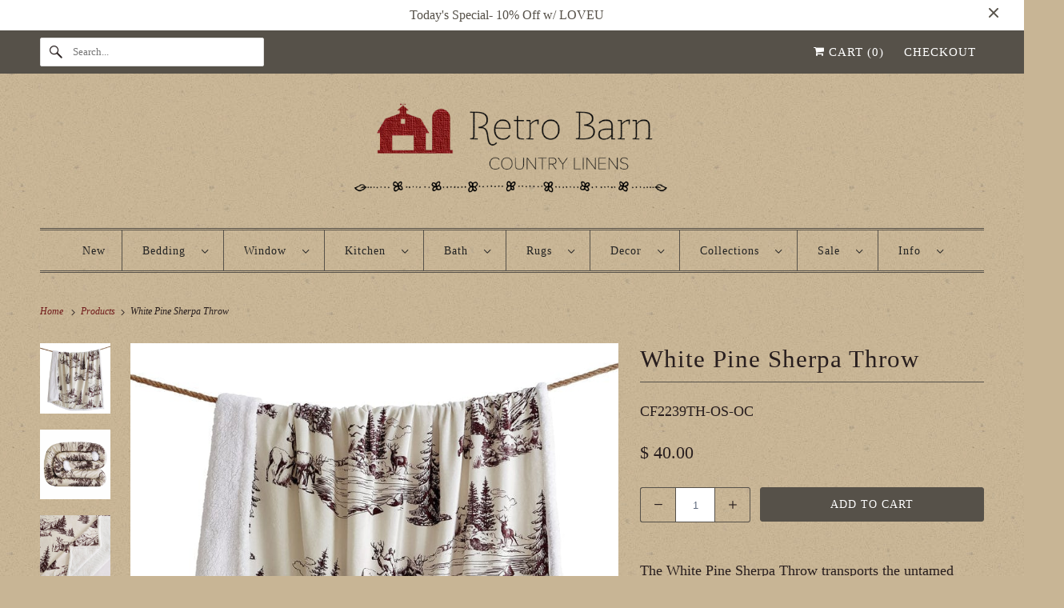

--- FILE ---
content_type: text/html; charset=utf-8
request_url: https://retrobarn.com/products/white-pine-sherpa-throw
body_size: 41511
content:
<!DOCTYPE html>
<html class="no-js no-touch" lang="en">


  <head>
  <script>
    window.Store = window.Store || {};
    window.Store.id = 8107417;
  </script>
    <meta charset="utf-8">
    <meta http-equiv="cleartype" content="on">
    <meta name="robots" content="index,follow">

    
    <title>White Pine Sherpa Throw - Retro Barn Country Linens</title>

    
      <meta name="description" content="The White Pine Sherpa Throw transports the untamed beauty of our majestic mountain ranges right into your space. It features a neutral color palette of brown on cream, reverses to cozy white sherpa fleece.  Generously sized at 54&quot; x 68&quot;. 100% polyester. Machine washable. Imported. Dimensions54&quot;W x 68&quot;L MaterialsFront: "/>
    

    

<meta name="author" content="Retro Barn Country Linens">
<meta property="og:url" content="https://retrobarn.com/products/white-pine-sherpa-throw">
<meta property="og:site_name" content="Retro Barn Country Linens">




  <meta property="og:type" content="product">
  <meta property="og:title" content="White Pine Sherpa Throw">
  
    
      <meta property="og:image" content="https://retrobarn.com/cdn/shop/files/CF2239TH-OS-OC_2_800x_0bd09eec-d731-4b08-a3fc-d5c4859c99a2_600x.jpg?v=1689726805">
      <meta property="og:image:secure_url" content="https://retrobarn.com/cdn/shop/files/CF2239TH-OS-OC_2_800x_0bd09eec-d731-4b08-a3fc-d5c4859c99a2_600x.jpg?v=1689726805">
      <meta property="og:image:width" content="800">
      <meta property="og:image:height" content="800">
      <meta property="og:image:alt" content="White Pine Sherpa Throw">
      
    
      <meta property="og:image" content="https://retrobarn.com/cdn/shop/files/CF2239TH-OS-OC_3_800x_29ebbba3-6dd0-4f00-97cb-65cd745d2fad_600x.jpg?v=1689726796">
      <meta property="og:image:secure_url" content="https://retrobarn.com/cdn/shop/files/CF2239TH-OS-OC_3_800x_29ebbba3-6dd0-4f00-97cb-65cd745d2fad_600x.jpg?v=1689726796">
      <meta property="og:image:width" content="800">
      <meta property="og:image:height" content="800">
      <meta property="og:image:alt" content="White Pine Sherpa Throw">
      
    
      <meta property="og:image" content="https://retrobarn.com/cdn/shop/files/CF2239TH-OS-OC_4_800x_4d924839-3a4e-4e5a-bfa0-c8ec52b77795_600x.jpg?v=1689726800">
      <meta property="og:image:secure_url" content="https://retrobarn.com/cdn/shop/files/CF2239TH-OS-OC_4_800x_4d924839-3a4e-4e5a-bfa0-c8ec52b77795_600x.jpg?v=1689726800">
      <meta property="og:image:width" content="800">
      <meta property="og:image:height" content="800">
      <meta property="og:image:alt" content="White Pine Sherpa Throw">
      
    
  
  <meta property="product:price:amount" content="40.00">
  <meta property="product:price:currency" content="USD">



  <meta property="og:description" content="The White Pine Sherpa Throw transports the untamed beauty of our majestic mountain ranges right into your space. It features a neutral color palette of brown on cream, reverses to cozy white sherpa fleece.  Generously sized at 54&quot; x 68&quot;. 100% polyester. Machine washable. Imported. Dimensions54&quot;W x 68&quot;L MaterialsFront: ">




<meta name="twitter:card" content="summary">

  <meta name="twitter:title" content="White Pine Sherpa Throw">
  <meta name="twitter:description" content="The White Pine Sherpa Throw transports the untamed beauty of our majestic mountain ranges right into your space. It features a neutral color palette of brown on cream, reverses to cozy white sherpa fleece.  Generously sized at 54&quot; x 68&quot;. 100% polyester. Machine washable. Imported.
Dimensions54&quot;W x 68&quot;L
MaterialsFront: 100% polyester; Back: 100% polyester (Sherpa Fabric)
CareMachine wash cold, gentle cycle, tumble dry low.">
  <meta name="twitter:image:width" content="240">
  <meta name="twitter:image:height" content="240">
  <meta name="twitter:image" content="https://retrobarn.com/cdn/shop/files/CF2239TH-OS-OC_2_800x_0bd09eec-d731-4b08-a3fc-d5c4859c99a2_240x.jpg?v=1689726805">
  <meta name="twitter:image:alt" content="White Pine Sherpa Throw">



    

    

    <!-- Mobile Specific Metas -->
    <meta name="HandheldFriendly" content="True">
    <meta name="MobileOptimized" content="320">
    <meta name="viewport" content="width=device-width,initial-scale=1">
    <meta name="theme-color" content="#c8b595">

    <!-- Preconnect Domains -->
    <link rel="preconnect" href="https://cdn.shopify.com" crossorigin>
    <link rel="preconnect" href="https://fonts.shopify.com" crossorigin>
    <link rel="preconnect" href="https://monorail-edge.shopifysvc.com">

    <!-- Preload Assets -->
    <link rel="preload" href="//retrobarn.com/cdn/shop/t/67/assets/vendors.js?v=144919140039296097911736095529" as="script">
    <link rel="preload" href="//retrobarn.com/cdn/shop/t/67/assets/fancybox.css?v=30466120580444283401736095528" as="style">
    <link rel="preload" href="//retrobarn.com/cdn/shop/t/67/assets/styles.css?v=116208859868379281751747088558" as="style">
    <link rel="preload" href="//retrobarn.com/cdn/shop/t/67/assets/app.js?v=172848549468043262761736095538" as="script">

    <!-- Stylesheet for Fancybox library -->
    <link href="//retrobarn.com/cdn/shop/t/67/assets/fancybox.css?v=30466120580444283401736095528" rel="stylesheet" type="text/css" media="all" />

    <!-- Stylesheets for Responsive -->
    <link href="//retrobarn.com/cdn/shop/t/67/assets/styles.css?v=116208859868379281751747088558" rel="stylesheet" type="text/css" media="all" />

    <!-- Icons -->
    
      <link rel="shortcut icon" type="image/x-icon" href="//retrobarn.com/cdn/shop/files/barn_favicon_32_180x180.png?v=1614290953">
      <link rel="apple-touch-icon" href="//retrobarn.com/cdn/shop/files/barn_favicon_32_180x180.png?v=1614290953"/>
      <link rel="apple-touch-icon" sizes="72x72" href="//retrobarn.com/cdn/shop/files/barn_favicon_32_72x72.png?v=1614290953"/>
      <link rel="apple-touch-icon" sizes="114x114" href="//retrobarn.com/cdn/shop/files/barn_favicon_32_114x114.png?v=1614290953"/>
      <link rel="apple-touch-icon" sizes="180x180" href="//retrobarn.com/cdn/shop/files/barn_favicon_32_180x180.png?v=1614290953"/>
      <link rel="apple-touch-icon" sizes="228x228" href="//retrobarn.com/cdn/shop/files/barn_favicon_32_228x228.png?v=1614290953"/>
    
      <link rel="canonical" href="https://retrobarn.com/products/white-pine-sherpa-throw"/>

    

    

    
    <script>
      window.PXUTheme = window.PXUTheme || {};
      window.PXUTheme.version = '9.1.1';
      window.PXUTheme.name = 'Responsive';
    </script>
    


    <script>
      
window.PXUTheme = window.PXUTheme || {};


window.PXUTheme.theme_settings = {};
window.PXUTheme.theme_settings.primary_locale = "true";
window.PXUTheme.theme_settings.current_locale = "en";
window.PXUTheme.theme_settings.shop_url = "/";


window.PXUTheme.theme_settings.newsletter_popup = false;
window.PXUTheme.theme_settings.newsletter_popup_days = "2";
window.PXUTheme.theme_settings.newsletter_popup_mobile = false;
window.PXUTheme.theme_settings.newsletter_popup_seconds = 12;


window.PXUTheme.theme_settings.enable_predictive_search = true;


window.PXUTheme.theme_settings.free_text = "Free";


window.PXUTheme.theme_settings.product_form_style = "dropdown";
window.PXUTheme.theme_settings.display_inventory_left = false;
window.PXUTheme.theme_settings.limit_quantity = true;
window.PXUTheme.theme_settings.inventory_threshold = 10;
window.PXUTheme.theme_settings.free_price_text = "Free";


window.PXUTheme.theme_settings.collection_swatches = false;
window.PXUTheme.theme_settings.collection_secondary_image = true;


window.PXUTheme.theme_settings.cart_action = "ajax";
window.PXUTheme.theme_settings.collection_secondary_image = true;
window.PXUTheme.theme_settings.display_tos_checkbox = false;
window.PXUTheme.theme_settings.tos_richtext = "\u003cp\u003eI Agree with the Terms \u0026 Conditions\u003c\/p\u003e";


window.PXUTheme.translation = {};


window.PXUTheme.translation.newsletter_success_text = "Thank you for joining our mailing list!";


window.PXUTheme.translation.menu = "Menu";


window.PXUTheme.translation.agree_to_terms_warning = "You must agree with the terms and conditions to checkout.";
window.PXUTheme.translation.cart_discount = "Discount";
window.PXUTheme.translation.edit_cart = "View Cart";
window.PXUTheme.translation.add_to_cart_success = "Just Added";
window.PXUTheme.translation.agree_to_terms_html = "I Agree with the Terms &amp; Conditions";
window.PXUTheme.translation.checkout = "Checkout";
window.PXUTheme.translation.or = "or";
window.PXUTheme.translation.continue_shopping = "Continue Shopping";
window.PXUTheme.translation.no_shipping_destination = "We do not ship to this destination.";
window.PXUTheme.translation.additional_rate = "There is one shipping rate available for";
window.PXUTheme.translation.additional_rate_at = "at";
window.PXUTheme.translation.additional_rates_part_1 = "There are";
window.PXUTheme.translation.additional_rates_part_2 = "shipping rates available for";
window.PXUTheme.translation.additional_rates_part_3 = "starting at";


window.PXUTheme.translation.product_add_to_cart_success = "Added";
window.PXUTheme.translation.product_add_to_cart = "Add to cart";
window.PXUTheme.translation.product_notify_form_email = "Email address";
window.PXUTheme.translation.product_notify_form_send = "Send";
window.PXUTheme.translation.items_left_count_one = "item left";
window.PXUTheme.translation.items_left_count_other = "items left";
window.PXUTheme.translation.product_sold_out = "Out of Stock";
window.PXUTheme.translation.product_unavailable = "Unavailable";
window.PXUTheme.translation.product_notify_form_success = "Thanks! We will notify you when this product becomes available!";
window.PXUTheme.translation.product_from = "from";


window.PXUTheme.currency = {};


window.PXUTheme.currency.shop_currency = "USD";
window.PXUTheme.currency.default_currency = "USD";
window.PXUTheme.currency.display_format = "money_format";
window.PXUTheme.currency.money_format = "$ {{amount}}";
window.PXUTheme.currency.money_format_no_currency = "$ {{amount}}";
window.PXUTheme.currency.money_format_currency = "$ {{amount}} USD";
window.PXUTheme.currency.native_multi_currency = false;
window.PXUTheme.currency.shipping_calculator = false;
window.PXUTheme.currency.iso_code = "USD";
window.PXUTheme.currency.symbol = "$";


window.PXUTheme.media_queries = {};
window.PXUTheme.media_queries.small = window.matchMedia( "(max-width: 480px)" );
window.PXUTheme.media_queries.medium = window.matchMedia( "(max-width: 798px)" );
window.PXUTheme.media_queries.large = window.matchMedia( "(min-width: 799px)" );
window.PXUTheme.media_queries.larger = window.matchMedia( "(min-width: 960px)" );
window.PXUTheme.media_queries.xlarge = window.matchMedia( "(min-width: 1200px)" );
window.PXUTheme.media_queries.ie10 = window.matchMedia( "all and (-ms-high-contrast: none), (-ms-high-contrast: active)" );
window.PXUTheme.media_queries.tablet = window.matchMedia( "only screen and (min-width: 799px) and (max-width: 1024px)" );


window.PXUTheme.routes = window.PXUTheme.routes || {};
window.PXUTheme.routes.root_url = "/";
window.PXUTheme.routes.search_url = "/search";
window.PXUTheme.routes.predictive_search_url = "/search/suggest";
window.PXUTheme.routes.cart_url = "/cart";
window.PXUTheme.routes.product_recommendations_url = "/recommendations/products";
    </script>

    <script>
      document.documentElement.className=document.documentElement.className.replace(/\bno-js\b/,'js');
      if(window.Shopify&&window.Shopify.designMode)document.documentElement.className+=' in-theme-editor';
      if(('ontouchstart' in window)||window.DocumentTouch&&document instanceof DocumentTouch)document.documentElement.className=document.documentElement.className.replace(/\bno-touch\b/,'has-touch');
    </script>

    <script src="//retrobarn.com/cdn/shop/t/67/assets/vendors.js?v=144919140039296097911736095529" defer></script>
    <script src="//retrobarn.com/cdn/shop/t/67/assets/app.js?v=172848549468043262761736095538" defer></script>

    <script>window.performance && window.performance.mark && window.performance.mark('shopify.content_for_header.start');</script><meta id="shopify-digital-wallet" name="shopify-digital-wallet" content="/8107417/digital_wallets/dialog">
<meta name="shopify-checkout-api-token" content="5ed9d68a0c04fa8c02d83b1fcb09328c">
<meta id="in-context-paypal-metadata" data-shop-id="8107417" data-venmo-supported="false" data-environment="production" data-locale="en_US" data-paypal-v4="true" data-currency="USD">
<link rel="alternate" type="application/json+oembed" href="https://retrobarn.com/products/white-pine-sherpa-throw.oembed">
<script async="async" src="/checkouts/internal/preloads.js?locale=en-US"></script>
<link rel="preconnect" href="https://shop.app" crossorigin="anonymous">
<script async="async" src="https://shop.app/checkouts/internal/preloads.js?locale=en-US&shop_id=8107417" crossorigin="anonymous"></script>
<script id="apple-pay-shop-capabilities" type="application/json">{"shopId":8107417,"countryCode":"US","currencyCode":"USD","merchantCapabilities":["supports3DS"],"merchantId":"gid:\/\/shopify\/Shop\/8107417","merchantName":"Retro Barn Country Linens","requiredBillingContactFields":["postalAddress","email","phone"],"requiredShippingContactFields":["postalAddress","email","phone"],"shippingType":"shipping","supportedNetworks":["visa","masterCard","amex","discover","elo","jcb"],"total":{"type":"pending","label":"Retro Barn Country Linens","amount":"1.00"},"shopifyPaymentsEnabled":true,"supportsSubscriptions":true}</script>
<script id="shopify-features" type="application/json">{"accessToken":"5ed9d68a0c04fa8c02d83b1fcb09328c","betas":["rich-media-storefront-analytics"],"domain":"retrobarn.com","predictiveSearch":true,"shopId":8107417,"locale":"en"}</script>
<script>var Shopify = Shopify || {};
Shopify.shop = "retro-barn.myshopify.com";
Shopify.locale = "en";
Shopify.currency = {"active":"USD","rate":"1.0"};
Shopify.country = "US";
Shopify.theme = {"name":"Responsive","id":131407446077,"schema_name":"Responsive","schema_version":"9.1.1","theme_store_id":304,"role":"main"};
Shopify.theme.handle = "null";
Shopify.theme.style = {"id":null,"handle":null};
Shopify.cdnHost = "retrobarn.com/cdn";
Shopify.routes = Shopify.routes || {};
Shopify.routes.root = "/";</script>
<script type="module">!function(o){(o.Shopify=o.Shopify||{}).modules=!0}(window);</script>
<script>!function(o){function n(){var o=[];function n(){o.push(Array.prototype.slice.apply(arguments))}return n.q=o,n}var t=o.Shopify=o.Shopify||{};t.loadFeatures=n(),t.autoloadFeatures=n()}(window);</script>
<script>
  window.ShopifyPay = window.ShopifyPay || {};
  window.ShopifyPay.apiHost = "shop.app\/pay";
  window.ShopifyPay.redirectState = null;
</script>
<script id="shop-js-analytics" type="application/json">{"pageType":"product"}</script>
<script defer="defer" async type="module" src="//retrobarn.com/cdn/shopifycloud/shop-js/modules/v2/client.init-shop-cart-sync_WVOgQShq.en.esm.js"></script>
<script defer="defer" async type="module" src="//retrobarn.com/cdn/shopifycloud/shop-js/modules/v2/chunk.common_C_13GLB1.esm.js"></script>
<script defer="defer" async type="module" src="//retrobarn.com/cdn/shopifycloud/shop-js/modules/v2/chunk.modal_CLfMGd0m.esm.js"></script>
<script type="module">
  await import("//retrobarn.com/cdn/shopifycloud/shop-js/modules/v2/client.init-shop-cart-sync_WVOgQShq.en.esm.js");
await import("//retrobarn.com/cdn/shopifycloud/shop-js/modules/v2/chunk.common_C_13GLB1.esm.js");
await import("//retrobarn.com/cdn/shopifycloud/shop-js/modules/v2/chunk.modal_CLfMGd0m.esm.js");

  window.Shopify.SignInWithShop?.initShopCartSync?.({"fedCMEnabled":true,"windoidEnabled":true});

</script>
<script>
  window.Shopify = window.Shopify || {};
  if (!window.Shopify.featureAssets) window.Shopify.featureAssets = {};
  window.Shopify.featureAssets['shop-js'] = {"shop-cart-sync":["modules/v2/client.shop-cart-sync_DuR37GeY.en.esm.js","modules/v2/chunk.common_C_13GLB1.esm.js","modules/v2/chunk.modal_CLfMGd0m.esm.js"],"init-fed-cm":["modules/v2/client.init-fed-cm_BucUoe6W.en.esm.js","modules/v2/chunk.common_C_13GLB1.esm.js","modules/v2/chunk.modal_CLfMGd0m.esm.js"],"shop-toast-manager":["modules/v2/client.shop-toast-manager_B0JfrpKj.en.esm.js","modules/v2/chunk.common_C_13GLB1.esm.js","modules/v2/chunk.modal_CLfMGd0m.esm.js"],"init-shop-cart-sync":["modules/v2/client.init-shop-cart-sync_WVOgQShq.en.esm.js","modules/v2/chunk.common_C_13GLB1.esm.js","modules/v2/chunk.modal_CLfMGd0m.esm.js"],"shop-button":["modules/v2/client.shop-button_B_U3bv27.en.esm.js","modules/v2/chunk.common_C_13GLB1.esm.js","modules/v2/chunk.modal_CLfMGd0m.esm.js"],"init-windoid":["modules/v2/client.init-windoid_DuP9q_di.en.esm.js","modules/v2/chunk.common_C_13GLB1.esm.js","modules/v2/chunk.modal_CLfMGd0m.esm.js"],"shop-cash-offers":["modules/v2/client.shop-cash-offers_BmULhtno.en.esm.js","modules/v2/chunk.common_C_13GLB1.esm.js","modules/v2/chunk.modal_CLfMGd0m.esm.js"],"pay-button":["modules/v2/client.pay-button_CrPSEbOK.en.esm.js","modules/v2/chunk.common_C_13GLB1.esm.js","modules/v2/chunk.modal_CLfMGd0m.esm.js"],"init-customer-accounts":["modules/v2/client.init-customer-accounts_jNk9cPYQ.en.esm.js","modules/v2/client.shop-login-button_DJ5ldayH.en.esm.js","modules/v2/chunk.common_C_13GLB1.esm.js","modules/v2/chunk.modal_CLfMGd0m.esm.js"],"avatar":["modules/v2/client.avatar_BTnouDA3.en.esm.js"],"checkout-modal":["modules/v2/client.checkout-modal_pBPyh9w8.en.esm.js","modules/v2/chunk.common_C_13GLB1.esm.js","modules/v2/chunk.modal_CLfMGd0m.esm.js"],"init-shop-for-new-customer-accounts":["modules/v2/client.init-shop-for-new-customer-accounts_BUoCy7a5.en.esm.js","modules/v2/client.shop-login-button_DJ5ldayH.en.esm.js","modules/v2/chunk.common_C_13GLB1.esm.js","modules/v2/chunk.modal_CLfMGd0m.esm.js"],"init-customer-accounts-sign-up":["modules/v2/client.init-customer-accounts-sign-up_CnczCz9H.en.esm.js","modules/v2/client.shop-login-button_DJ5ldayH.en.esm.js","modules/v2/chunk.common_C_13GLB1.esm.js","modules/v2/chunk.modal_CLfMGd0m.esm.js"],"init-shop-email-lookup-coordinator":["modules/v2/client.init-shop-email-lookup-coordinator_CzjY5t9o.en.esm.js","modules/v2/chunk.common_C_13GLB1.esm.js","modules/v2/chunk.modal_CLfMGd0m.esm.js"],"shop-follow-button":["modules/v2/client.shop-follow-button_CsYC63q7.en.esm.js","modules/v2/chunk.common_C_13GLB1.esm.js","modules/v2/chunk.modal_CLfMGd0m.esm.js"],"shop-login-button":["modules/v2/client.shop-login-button_DJ5ldayH.en.esm.js","modules/v2/chunk.common_C_13GLB1.esm.js","modules/v2/chunk.modal_CLfMGd0m.esm.js"],"shop-login":["modules/v2/client.shop-login_B9ccPdmx.en.esm.js","modules/v2/chunk.common_C_13GLB1.esm.js","modules/v2/chunk.modal_CLfMGd0m.esm.js"],"lead-capture":["modules/v2/client.lead-capture_D0K_KgYb.en.esm.js","modules/v2/chunk.common_C_13GLB1.esm.js","modules/v2/chunk.modal_CLfMGd0m.esm.js"],"payment-terms":["modules/v2/client.payment-terms_BWmiNN46.en.esm.js","modules/v2/chunk.common_C_13GLB1.esm.js","modules/v2/chunk.modal_CLfMGd0m.esm.js"]};
</script>
<script>(function() {
  var isLoaded = false;
  function asyncLoad() {
    if (isLoaded) return;
    isLoaded = true;
    var urls = ["https:\/\/load.csell.co\/assets\/js\/cross-sell.js?shop=retro-barn.myshopify.com","\/\/d1liekpayvooaz.cloudfront.net\/apps\/customizery\/customizery.js?shop=retro-barn.myshopify.com","\/\/www.powr.io\/powr.js?powr-token=retro-barn.myshopify.com\u0026external-type=shopify\u0026shop=retro-barn.myshopify.com","https:\/\/load.csell.co\/assets\/v2\/js\/core\/xsell.js?shop=retro-barn.myshopify.com","https:\/\/sales.saio.io\/timer_scripts?shop=retro-barn.myshopify.com","\/\/backinstock.useamp.com\/widget\/3875_1767153265.js?category=bis\u0026v=6\u0026shop=retro-barn.myshopify.com","https:\/\/a.mailmunch.co\/widgets\/site-163958-6208b7432eca31e1d8823fe620443343d5d8e98b.js?shop=retro-barn.myshopify.com"];
    for (var i = 0; i < urls.length; i++) {
      var s = document.createElement('script');
      s.type = 'text/javascript';
      s.async = true;
      s.src = urls[i];
      var x = document.getElementsByTagName('script')[0];
      x.parentNode.insertBefore(s, x);
    }
  };
  if(window.attachEvent) {
    window.attachEvent('onload', asyncLoad);
  } else {
    window.addEventListener('load', asyncLoad, false);
  }
})();</script>
<script id="__st">var __st={"a":8107417,"offset":-21600,"reqid":"612996a4-1523-411e-be16-395a96befa4b-1769586902","pageurl":"retrobarn.com\/products\/white-pine-sherpa-throw","u":"f2835c90e1aa","p":"product","rtyp":"product","rid":7053122863165};</script>
<script>window.ShopifyPaypalV4VisibilityTracking = true;</script>
<script id="captcha-bootstrap">!function(){'use strict';const t='contact',e='account',n='new_comment',o=[[t,t],['blogs',n],['comments',n],[t,'customer']],c=[[e,'customer_login'],[e,'guest_login'],[e,'recover_customer_password'],[e,'create_customer']],r=t=>t.map((([t,e])=>`form[action*='/${t}']:not([data-nocaptcha='true']) input[name='form_type'][value='${e}']`)).join(','),a=t=>()=>t?[...document.querySelectorAll(t)].map((t=>t.form)):[];function s(){const t=[...o],e=r(t);return a(e)}const i='password',u='form_key',d=['recaptcha-v3-token','g-recaptcha-response','h-captcha-response',i],f=()=>{try{return window.sessionStorage}catch{return}},m='__shopify_v',_=t=>t.elements[u];function p(t,e,n=!1){try{const o=window.sessionStorage,c=JSON.parse(o.getItem(e)),{data:r}=function(t){const{data:e,action:n}=t;return t[m]||n?{data:e,action:n}:{data:t,action:n}}(c);for(const[e,n]of Object.entries(r))t.elements[e]&&(t.elements[e].value=n);n&&o.removeItem(e)}catch(o){console.error('form repopulation failed',{error:o})}}const l='form_type',E='cptcha';function T(t){t.dataset[E]=!0}const w=window,h=w.document,L='Shopify',v='ce_forms',y='captcha';let A=!1;((t,e)=>{const n=(g='f06e6c50-85a8-45c8-87d0-21a2b65856fe',I='https://cdn.shopify.com/shopifycloud/storefront-forms-hcaptcha/ce_storefront_forms_captcha_hcaptcha.v1.5.2.iife.js',D={infoText:'Protected by hCaptcha',privacyText:'Privacy',termsText:'Terms'},(t,e,n)=>{const o=w[L][v],c=o.bindForm;if(c)return c(t,g,e,D).then(n);var r;o.q.push([[t,g,e,D],n]),r=I,A||(h.body.append(Object.assign(h.createElement('script'),{id:'captcha-provider',async:!0,src:r})),A=!0)});var g,I,D;w[L]=w[L]||{},w[L][v]=w[L][v]||{},w[L][v].q=[],w[L][y]=w[L][y]||{},w[L][y].protect=function(t,e){n(t,void 0,e),T(t)},Object.freeze(w[L][y]),function(t,e,n,w,h,L){const[v,y,A,g]=function(t,e,n){const i=e?o:[],u=t?c:[],d=[...i,...u],f=r(d),m=r(i),_=r(d.filter((([t,e])=>n.includes(e))));return[a(f),a(m),a(_),s()]}(w,h,L),I=t=>{const e=t.target;return e instanceof HTMLFormElement?e:e&&e.form},D=t=>v().includes(t);t.addEventListener('submit',(t=>{const e=I(t);if(!e)return;const n=D(e)&&!e.dataset.hcaptchaBound&&!e.dataset.recaptchaBound,o=_(e),c=g().includes(e)&&(!o||!o.value);(n||c)&&t.preventDefault(),c&&!n&&(function(t){try{if(!f())return;!function(t){const e=f();if(!e)return;const n=_(t);if(!n)return;const o=n.value;o&&e.removeItem(o)}(t);const e=Array.from(Array(32),(()=>Math.random().toString(36)[2])).join('');!function(t,e){_(t)||t.append(Object.assign(document.createElement('input'),{type:'hidden',name:u})),t.elements[u].value=e}(t,e),function(t,e){const n=f();if(!n)return;const o=[...t.querySelectorAll(`input[type='${i}']`)].map((({name:t})=>t)),c=[...d,...o],r={};for(const[a,s]of new FormData(t).entries())c.includes(a)||(r[a]=s);n.setItem(e,JSON.stringify({[m]:1,action:t.action,data:r}))}(t,e)}catch(e){console.error('failed to persist form',e)}}(e),e.submit())}));const S=(t,e)=>{t&&!t.dataset[E]&&(n(t,e.some((e=>e===t))),T(t))};for(const o of['focusin','change'])t.addEventListener(o,(t=>{const e=I(t);D(e)&&S(e,y())}));const B=e.get('form_key'),M=e.get(l),P=B&&M;t.addEventListener('DOMContentLoaded',(()=>{const t=y();if(P)for(const e of t)e.elements[l].value===M&&p(e,B);[...new Set([...A(),...v().filter((t=>'true'===t.dataset.shopifyCaptcha))])].forEach((e=>S(e,t)))}))}(h,new URLSearchParams(w.location.search),n,t,e,['guest_login'])})(!0,!0)}();</script>
<script integrity="sha256-4kQ18oKyAcykRKYeNunJcIwy7WH5gtpwJnB7kiuLZ1E=" data-source-attribution="shopify.loadfeatures" defer="defer" src="//retrobarn.com/cdn/shopifycloud/storefront/assets/storefront/load_feature-a0a9edcb.js" crossorigin="anonymous"></script>
<script crossorigin="anonymous" defer="defer" src="//retrobarn.com/cdn/shopifycloud/storefront/assets/shopify_pay/storefront-65b4c6d7.js?v=20250812"></script>
<script data-source-attribution="shopify.dynamic_checkout.dynamic.init">var Shopify=Shopify||{};Shopify.PaymentButton=Shopify.PaymentButton||{isStorefrontPortableWallets:!0,init:function(){window.Shopify.PaymentButton.init=function(){};var t=document.createElement("script");t.src="https://retrobarn.com/cdn/shopifycloud/portable-wallets/latest/portable-wallets.en.js",t.type="module",document.head.appendChild(t)}};
</script>
<script data-source-attribution="shopify.dynamic_checkout.buyer_consent">
  function portableWalletsHideBuyerConsent(e){var t=document.getElementById("shopify-buyer-consent"),n=document.getElementById("shopify-subscription-policy-button");t&&n&&(t.classList.add("hidden"),t.setAttribute("aria-hidden","true"),n.removeEventListener("click",e))}function portableWalletsShowBuyerConsent(e){var t=document.getElementById("shopify-buyer-consent"),n=document.getElementById("shopify-subscription-policy-button");t&&n&&(t.classList.remove("hidden"),t.removeAttribute("aria-hidden"),n.addEventListener("click",e))}window.Shopify?.PaymentButton&&(window.Shopify.PaymentButton.hideBuyerConsent=portableWalletsHideBuyerConsent,window.Shopify.PaymentButton.showBuyerConsent=portableWalletsShowBuyerConsent);
</script>
<script data-source-attribution="shopify.dynamic_checkout.cart.bootstrap">document.addEventListener("DOMContentLoaded",(function(){function t(){return document.querySelector("shopify-accelerated-checkout-cart, shopify-accelerated-checkout")}if(t())Shopify.PaymentButton.init();else{new MutationObserver((function(e,n){t()&&(Shopify.PaymentButton.init(),n.disconnect())})).observe(document.body,{childList:!0,subtree:!0})}}));
</script>
<link id="shopify-accelerated-checkout-styles" rel="stylesheet" media="screen" href="https://retrobarn.com/cdn/shopifycloud/portable-wallets/latest/accelerated-checkout-backwards-compat.css" crossorigin="anonymous">
<style id="shopify-accelerated-checkout-cart">
        #shopify-buyer-consent {
  margin-top: 1em;
  display: inline-block;
  width: 100%;
}

#shopify-buyer-consent.hidden {
  display: none;
}

#shopify-subscription-policy-button {
  background: none;
  border: none;
  padding: 0;
  text-decoration: underline;
  font-size: inherit;
  cursor: pointer;
}

#shopify-subscription-policy-button::before {
  box-shadow: none;
}

      </style>

<script>window.performance && window.performance.mark && window.performance.mark('shopify.content_for_header.end');</script>

    <noscript>
      <style>
        .slides > li:first-child {display: block;}
        .image__fallback {
          width: 100vw;
          display: block !important;
          max-width: 100vw !important;
          margin-bottom: 0;
        }
        .no-js-only {
          display: inherit !important;
        }
        .icon-cart.cart-button {
          display: none;
        }
        .lazyload {
          opacity: 1;
          -webkit-filter: blur(0);
          filter: blur(0);
        }
        .animate_right,
        .animate_left,
        .animate_up,
        .animate_down {
          opacity: 1;
        }
        .product_section .product_form {
          opacity: 1;
        }
        .multi_select,
        form .select {
          display: block !important;
        }
        .swatch_options {
          display: none;
        }
        .image-element__wrap {
          display: none;
        }
      </style>
    </noscript>

  <!-- BEGIN app block: shopify://apps/sami-product-labels/blocks/app-embed-block/b9b44663-5d51-4be1-8104-faedd68da8c5 --><script type="text/javascript">
  window.Samita = window.Samita || {};
  Samita.ProductLabels = Samita.ProductLabels || {};
  Samita.ProductLabels.locale  = {"shop_locale":{"locale":"en","enabled":true,"primary":true,"published":true}};
  Samita.ProductLabels.page = {title : document.title.replaceAll('"', "'"), href : window.location.href, type: "product", page_id: ""};
  Samita.ProductLabels.dataShop = Samita.ProductLabels.dataShop || {};Samita.ProductLabels.dataShop = {"install":1,"configuration":{"money_format":"$ {{amount}}"},"pricing":{"plan":"FREE","features":{"chose_product_form_collections_tag":true,"design_custom_unlimited_position":true,"design_countdown_timer_label_badge":true,"design_text_hover_label_badge":true,"label_display_product_page_first_image":true,"choose_product_variants":true,"choose_country_restriction":false,"conditions_specific_products":-1,"conditions_include_exclude_product_tag":true,"conditions_inventory_status":true,"conditions_sale_products":true,"conditions_customer_tag":true,"conditions_products_created_published":true,"conditions_set_visibility_date_time":true,"conditions_work_with_metafields":true,"images_samples":{"collections":["free_labels","custom","suggestions_for_you","all"]},"badges_labels_conditions":{"fields":["ALL","PRODUCTS","TITLE","TYPE","VENDOR","VARIANT_PRICE","COMPARE_PRICE","SALE_PRICE","OPTION","TAG","WEIGHT","CREATE","PUBLISH","METAFIELD","VARIANT_METAFIELD","INVENTORY","VARIANT_INVENTORY","VARIANTS","COLLECTIONS","CUSTOMER","CUSTOMER_TAG","CUSTOMER_ORDER_COUNT","CUSTOMER_TOTAL_SPENT","CUSTOMER_PURCHASE","CUSTOMER_COMPANY_NAME","PAGE","LANGUAGE","COUNTRY"]},"create_image_ai_generated":true}},"settings":{"notUseSearchFileApp":false,"general":{"maximum_condition":"3"},"watermark":true,"translations":[],"image_creations":[]},"url":"retro-barn.myshopify.com","base_app_url":"https://label.samita.io/","app_url":"https://d3g7uyxz2n998u.cloudfront.net/","storefront_access_token":"af8fe3862f28517d2bb0e0673d67c892"};Samita.ProductLabels.dataShop.configuration.money_format = "$ {{amount}}";if (typeof Shopify!= "undefined" && Shopify?.theme?.role != "main") {Samita.ProductLabels.dataShop.settings.notUseSearchFileApp = false;}
  Samita.ProductLabels.theme_id =null;
  Samita.ProductLabels.products = Samita.ProductLabels.products || [];Samita.ProductLabels.product ={"id":7053122863165,"title":"White Pine Sherpa Throw","handle":"white-pine-sherpa-throw","description":"\u003cp\u003eThe White Pine Sherpa Throw transports the untamed beauty of our majestic mountain ranges right into your space. It features a neutral color palette of brown on cream, reverses to cozy white sherpa fleece.  Generously sized at 54\" x 68\". 100% polyester. Machine washable. Imported.\u003c\/p\u003e\n\u003cp\u003e\u003cstrong\u003eDimensions\u003cbr\u003e\u003c\/strong\u003e\u003cspan data-mce-fragment=\"1\"\u003e54\"W x 68\"L\u003c\/span\u003e\u003cbr\u003e\u003c\/p\u003e\n\u003cp\u003e\u003cstrong\u003eMaterials\u003cbr\u003e\u003c\/strong\u003e\u003cspan data-mce-fragment=\"1\"\u003eFront: 100% polyester; Back: 100% polyester (Sherpa Fabric)\u003c\/span\u003e\u003cbr\u003e\u003c\/p\u003e\n\u003cp\u003e\u003cstrong\u003eCare\u003cbr\u003e\u003c\/strong\u003e\u003cspan data-mce-fragment=\"1\"\u003eMachine wash cold, gentle cycle, tumble dry low.\u003c\/span\u003e\u003c\/p\u003e","published_at":"2023-07-18T19:31:27-05:00","created_at":"2023-07-18T19:26:41-05:00","vendor":"HiEnd Accents","type":"Throws","tags":[],"price":4000,"price_min":4000,"price_max":4000,"available":true,"price_varies":false,"compare_at_price":null,"compare_at_price_min":0,"compare_at_price_max":0,"compare_at_price_varies":false,"variants":[{"id":40686063583293,"title":"Default Title","option1":"Default Title","option2":null,"option3":null,"sku":"CF2239TH-OS-OC","requires_shipping":true,"taxable":true,"featured_image":null,"available":true,"name":"White Pine Sherpa Throw","public_title":null,"options":["Default Title"],"price":4000,"weight":0,"compare_at_price":null,"inventory_quantity":36,"inventory_management":"shopify","inventory_policy":"deny","barcode":"840118822497","requires_selling_plan":false,"selling_plan_allocations":[]}],"images":["\/\/retrobarn.com\/cdn\/shop\/files\/CF2239TH-OS-OC_2_800x_0bd09eec-d731-4b08-a3fc-d5c4859c99a2.jpg?v=1689726805","\/\/retrobarn.com\/cdn\/shop\/files\/CF2239TH-OS-OC_3_800x_29ebbba3-6dd0-4f00-97cb-65cd745d2fad.jpg?v=1689726796","\/\/retrobarn.com\/cdn\/shop\/files\/CF2239TH-OS-OC_4_800x_4d924839-3a4e-4e5a-bfa0-c8ec52b77795.jpg?v=1689726800","\/\/retrobarn.com\/cdn\/shop\/files\/CF2239TH-OS-OC_5_800x_2bbe8099-76b0-40fd-9e70-8dbaa88b1fe7.jpg?v=1689726803"],"featured_image":"\/\/retrobarn.com\/cdn\/shop\/files\/CF2239TH-OS-OC_2_800x_0bd09eec-d731-4b08-a3fc-d5c4859c99a2.jpg?v=1689726805","options":["Title"],"media":[{"alt":"White Pine Sherpa Throw","id":23204628922429,"position":1,"preview_image":{"aspect_ratio":1.0,"height":800,"width":800,"src":"\/\/retrobarn.com\/cdn\/shop\/files\/CF2239TH-OS-OC_2_800x_0bd09eec-d731-4b08-a3fc-d5c4859c99a2.jpg?v=1689726805"},"aspect_ratio":1.0,"height":800,"media_type":"image","src":"\/\/retrobarn.com\/cdn\/shop\/files\/CF2239TH-OS-OC_2_800x_0bd09eec-d731-4b08-a3fc-d5c4859c99a2.jpg?v=1689726805","width":800},{"alt":"White Pine Sherpa Throw","id":23204629250109,"position":2,"preview_image":{"aspect_ratio":1.0,"height":800,"width":800,"src":"\/\/retrobarn.com\/cdn\/shop\/files\/CF2239TH-OS-OC_3_800x_29ebbba3-6dd0-4f00-97cb-65cd745d2fad.jpg?v=1689726796"},"aspect_ratio":1.0,"height":800,"media_type":"image","src":"\/\/retrobarn.com\/cdn\/shop\/files\/CF2239TH-OS-OC_3_800x_29ebbba3-6dd0-4f00-97cb-65cd745d2fad.jpg?v=1689726796","width":800},{"alt":"White Pine Sherpa Throw","id":23204630298685,"position":3,"preview_image":{"aspect_ratio":1.0,"height":800,"width":800,"src":"\/\/retrobarn.com\/cdn\/shop\/files\/CF2239TH-OS-OC_4_800x_4d924839-3a4e-4e5a-bfa0-c8ec52b77795.jpg?v=1689726800"},"aspect_ratio":1.0,"height":800,"media_type":"image","src":"\/\/retrobarn.com\/cdn\/shop\/files\/CF2239TH-OS-OC_4_800x_4d924839-3a4e-4e5a-bfa0-c8ec52b77795.jpg?v=1689726800","width":800},{"alt":"White Pine Sherpa Throw","id":23204631740477,"position":4,"preview_image":{"aspect_ratio":1.0,"height":800,"width":800,"src":"\/\/retrobarn.com\/cdn\/shop\/files\/CF2239TH-OS-OC_5_800x_2bbe8099-76b0-40fd-9e70-8dbaa88b1fe7.jpg?v=1689726803"},"aspect_ratio":1.0,"height":800,"media_type":"image","src":"\/\/retrobarn.com\/cdn\/shop\/files\/CF2239TH-OS-OC_5_800x_2bbe8099-76b0-40fd-9e70-8dbaa88b1fe7.jpg?v=1689726803","width":800}],"requires_selling_plan":false,"selling_plan_groups":[],"content":"\u003cp\u003eThe White Pine Sherpa Throw transports the untamed beauty of our majestic mountain ranges right into your space. It features a neutral color palette of brown on cream, reverses to cozy white sherpa fleece.  Generously sized at 54\" x 68\". 100% polyester. Machine washable. Imported.\u003c\/p\u003e\n\u003cp\u003e\u003cstrong\u003eDimensions\u003cbr\u003e\u003c\/strong\u003e\u003cspan data-mce-fragment=\"1\"\u003e54\"W x 68\"L\u003c\/span\u003e\u003cbr\u003e\u003c\/p\u003e\n\u003cp\u003e\u003cstrong\u003eMaterials\u003cbr\u003e\u003c\/strong\u003e\u003cspan data-mce-fragment=\"1\"\u003eFront: 100% polyester; Back: 100% polyester (Sherpa Fabric)\u003c\/span\u003e\u003cbr\u003e\u003c\/p\u003e\n\u003cp\u003e\u003cstrong\u003eCare\u003cbr\u003e\u003c\/strong\u003e\u003cspan data-mce-fragment=\"1\"\u003eMachine wash cold, gentle cycle, tumble dry low.\u003c\/span\u003e\u003c\/p\u003e"};
    Samita.ProductLabels.product.collections =[292975214653,275029688381];
    Samita.ProductLabels.product.metafields = {};
    Samita.ProductLabels.product.variants = [{
          "id":40686063583293,
          "title":"Default Title",
          "name":null,
          "compare_at_price":null,
          "price":4000,
          "available":true,
          "weight":0,
          "sku":"CF2239TH-OS-OC",
          "inventory_quantity":40,
          "metafields":{}
        }];if (typeof Shopify!= "undefined" && Shopify?.theme?.id == 131407446077) {Samita.ProductLabels.themeInfo = {"id":131407446077,"name":"Responsive","role":"main","theme_store_id":304,"theme_name":"Responsive","theme_version":"9.1.1"};}if (typeof Shopify!= "undefined" && Shopify?.theme?.id == 131407446077) {Samita.ProductLabels.theme = {"selectors":{"product":{"elementSelectors":[".product-top",".Product",".product-detail",".product-page-container","#ProductSection-product-template","#shopify-section-product-template",".product:not(.featured-product,.slick-slide)",".product-main",".grid:not(.product-grid,.sf-grid,.featured-product)",".grid.product-single","#__pf",".gfqv-product-wrapper",".ga-product",".t4s-container",".gCartItem, .flexRow.noGutter, .cart__row, .line-item, .cart-item, .cart-row, .CartItem, .cart-line-item, .cart-table tbody tr, .container-indent table tbody tr"],"elementNotSelectors":[".mini-cart__recommendations-list"],"notShowCustomBlocks":".variant-swatch__item,.swatch-element,.fera-productReviews-review,share-button,.hdt-variant-picker,.col-story-block,.lightly-spaced-row","link":"[samitaPL-product-link], h3[data-href*=\"/products/\"], div[data-href*=\"/products/\"], a[data-href*=\"/products/\"], a.product-block__link[href*=\"/products/\"], a.indiv-product__link[href*=\"/products/\"], a.thumbnail__link[href*=\"/products/\"], a.product-item__link[href*=\"/products/\"], a.product-card__link[href*=\"/products/\"], a.product-card-link[href*=\"/products/\"], a.product-block__image__link[href*=\"/products/\"], a.stretched-link[href*=\"/products/\"], a.grid-product__link[href*=\"/products/\"], a.product-grid-item--link[href*=\"/products/\"], a.product-link[href*=\"/products/\"], a.product__link[href*=\"/products/\"], a.full-unstyled-link[href*=\"/products/\"], a.grid-item__link[href*=\"/products/\"], a.grid-product__link[href*=\"/products/\"], a[data-product-page-link][href*=\"/products/\"], a[href*=\"/products/\"]:not(.logo-bar__link,.ButtonGroup__Item.Button,.menu-promotion__link,.site-nav__link,.mobile-nav__link,.hero__sidebyside-image-link,.announcement-link,.breadcrumbs-list__link,.single-level-link,.d-none,.icon-twitter,.icon-facebook,.icon-pinterest,#btn,.list-menu__item.link.link--tex,.btnProductQuickview,.index-banner-slides-each,.global-banner-switch,.sub-nav-item-link,.announcement-bar__link,.Carousel__Cell,.Heading,.facebook,.twitter,.pinterest,.loyalty-redeem-product-title,.breadcrumbs__link,.btn-slide,.h2m-menu-item-inner--sub,.glink,.announcement-bar__link,.ts-link,.hero__slide-link)","signal":"[data-product-handle], [data-product-id]","notSignal":":not([data-section-id=\"product-recommendations\"],[data-section-type=\"product-recommendations\"],#product-area,#looxReviews)","priceSelectors":[".product-option .cvc-money","#ProductPrice-product-template",".product-block--price",".price-list","#ProductPrice",".product-price",".product__price—reg","#productPrice-product-template",".product__current-price",".product-thumb-caption-price-current",".product-item-caption-price-current",".grid-product__price,.product__price","span.price","span.product-price",".productitem--price",".product-pricing","div.price","span.money",".product-item__price",".product-list-item-price","p.price",".product-meta__prices","div.product-price","span#price",".price.money","h3.price","a.price",".price-area",".product-item-price",".pricearea",".collectionGrid .collectionBlock-info > p","#ComparePrice",".product--price-wrapper",".product-page--price-wrapper",".color--shop-accent.font-size--s.t--meta.f--main",".ComparePrice",".ProductPrice",".prodThumb .title span:last-child",".price",".product-single__price-product-template",".product-info-price",".price-money",".prod-price","#price-field",".product-grid--price",".prices,.pricing","#product-price",".money-styling",".compare-at-price",".product-item--price",".card__price",".product-card__price",".product-price__price",".product-item__price-wrapper",".product-single__price",".grid-product__price-wrap","a.grid-link p.grid-link__meta",".product__prices","#comparePrice-product-template","dl[class*=\"price\"]","div[class*=\"price\"]",".gl-card-pricing",".ga-product_price-container"],"titleSelectors":[".prod-title",".product-block--title",".product-info__title",".product-thumbnail__title",".product-card__title","div.product__title",".card__heading.h5",".cart-item__name.h4",".spf-product-card__title.h4",".gl-card-title",".ga-product_title"],"imageSelectors":["img.rimage__image",".grid_img",".imgWrapper > img",".gitem-img",".card__media img",".image__inner img",".snize-thumbnail",".zoomImg",".spf-product-card__image",".boost-pfs-filter-product-item-main-image",".pwzrswiper-slide > img",".product__image-wrapper img",".grid__image-ratio",".product__media img",".AspectRatio > img",".product__media img",".rimage-wrapper > img",".ProductItem__Image",".img-wrapper img",".aspect-ratio img",".product-card__image-wrapper > .product-card__image",".ga-products_image img",".image__container",".image-wrap .grid-product__image",".boost-sd__product-image img",".box-ratio > img",".image-cell img.card__image","img[src*=\"cdn.shopify.com\"][src*=\"/products/\"]","img[srcset*=\"cdn.shopify.com\"][srcset*=\"/products/\"]","img[data-srcset*=\"cdn.shopify.com\"][data-srcset*=\"/products/\"]","img[data-src*=\"cdn.shopify.com\"][data-src*=\"/products/\"]","img[data-srcset*=\"cdn.shopify.com\"][data-srcset*=\"/products/\"]","img[srcset*=\"cdn.shopify.com\"][src*=\"no-image\"]",".product-card__image > img",".product-image-main .image-wrap",".grid-product__image",".media > img","img[srcset*=\"cdn/shop/products/\"]","[data-bgset*=\"cdn.shopify.com\"][data-bgset*=\"/products/\"] > [data-bgset*=\"cdn.shopify.com\"][data-bgset*=\"/products/\"]","[data-bgset*=\"cdn.shopify.com\"][data-bgset*=\"/products/\"]","img[src*=\"cdn.shopify.com\"][src*=\"no-image\"]","img[src*=\"cdn/shop/products/\"]",".ga-product_image",".gfqv-product-image"],"media":".card__inner,.spf-product-card__inner","soldOutBadge":".tag.tag--rectangle, .grid-product__tag--sold-out, on-sale-badge","paymentButton":".shopify-payment-button, .product-form--smart-payment-buttons, .lh-wrap-buynow, .wx-checkout-btn","formSelectors":["form.product-form","form.product__form-buttons","form.product_form",".main-product-form","form.t4s-form__product",".product-single__form",".shopify-product-form","#shopify-section-product-template form[action*=\"/cart/add\"]","form[action*=\"/cart/add\"]:not(.form-card)",".ga-products-table li.ga-product",".pf-product-form"],"variantActivator":".product__swatches [data-swatch-option], .product__swatches .swatch--color, .swatch-view-item, variant-radios input, .swatch__container .swatch__option, .gf_swatches .gf_swatch, .product-form__controls-group-options select, ul.clickyboxes li, .pf-variant-select, ul.swatches-select li, .product-options__value, .form-check-swatch, button.btn.swatch select.product__variant, .pf-container a, button.variant.option, ul.js-product__variant--container li, .variant-input, .product-variant > ul > li  ,.input--dropdown, .HorizontalList > li, .product-single__swatch__item, .globo-swatch-list ul.value > .select-option, .form-swatch-item, .selector-wrapper select, select.pf-input, ul.swatches-select > li.nt-swatch.swatch_pr_item, ul.gfqv-swatch-values > li, .lh-swatch-select, .swatch-image, .variant-image-swatch, #option-size, .selector-wrapper .replaced, .regular-select-content > .regular-select-item, .radios--input, ul.swatch-view > li > .swatch-selector ,.single-option-selector, .swatch-element input, [data-product-option], .single-option-selector__radio, [data-index^=\"option\"], .SizeSwatchList input, .swatch-panda input[type=radio], .swatch input, .swatch-element input[type=radio], select[id*=\"product-select-\"], select[id|=\"product-select-option\"], [id|=\"productSelect-product\"], [id|=\"ProductSelect-option\"],select[id|=\"product-variants-option\"],select[id|=\"sca-qv-product-selected-option\"],select[id*=\"product-variants-\"],select[id|=\"product-selectors-option\"],select[id|=\"variant-listbox-option\"],select[id|=\"id-option\"],select[id|=\"SingleOptionSelector\"], .variant-input-wrap input, [data-action=\"select-value\"]","variant":".variant-selection__variants, .formVariantId, .product-variant-id, .product-form__variants, .ga-product_variant_select, select[name=\"id\"], input[name=\"id\"], .qview-variants > select, select[name=\"id[]\"]","variantIdByAttribute":"swatch-current-variant","quantity":".gInputElement, [name=\"qty\"], [name=\"quantity\"]","quantityWrapper":"#Quantity, input.quantity-selector.quantity-input, [data-quantity-input-wrapper], .product-form__quantity-selector, .product-form__item--quantity, .ProductForm__QuantitySelector, .quantity-product-template, .product-qty, .qty-selection, .product__quantity, .js-qty__num","productAddToCartBtnSelectors":[".product-form__cart-submit",".add-to-cart-btn",".product__add-to-cart-button","#AddToCart--product-template","#addToCart","#AddToCart-product-template","#AddToCart",".add_to_cart",".product-form--atc-button","#AddToCart-product",".AddtoCart","button.btn-addtocart",".product-submit","[name=\"add\"]","[type=\"submit\"]",".product-form__add-button",".product-form--add-to-cart",".btn--add-to-cart",".button-cart",".action-button > .add-to-cart","button.btn--tertiary.add-to-cart",".form-actions > button.button",".gf_add-to-cart",".zend_preorder_submit_btn",".gt_button",".wx-add-cart-btn",".previewer_add-to-cart_btn > button",".qview-btn-addtocart",".ProductForm__AddToCart",".button--addToCart","#AddToCartDesk","[data-pf-type=\"ProductATC\"]"],"customAddEl":{"productPageSameLevel":true,"collectionPageSameLevel":true,"cartPageSameLevel":false},"cart":{"buttonOpenCartDrawer":"","drawerForm":".ajax-cart__form, #mini-cart-form, #CartPopup, #rebuy-cart, #CartDrawer-Form, #cart , #theme-ajax-cart, form[action*=\"/cart\"]:not([action*=\"/cart/add\"]):not([hidden])","form":"body, #mini-cart-form","rowSelectors":["gCartItem","flexRow.noGutter","cart__row","line-item","cart-item","cart-row","CartItem","cart-line-item","cart-table tbody tr","container-indent table tbody tr"],"price":"td.cart-item__details > div.product-option"},"collection":{"positionBadgeImageWrapper":"","positionBadgeTitleWrapper":"","positionBadgePriceWrapper":"","notElClass":["cart-item-list__body","product-list","samitaPL-card-list","cart-items-con","boost-pfs-search-suggestion-group","collection","pf-slide","boost-sd__cart-body","boost-sd__product-list","snize-search-results-content","productGrid","footer__links","header__links-list","cartitems--list","Cart__ItemList","minicart-list-prd","mini-cart-item","mini-cart__line-item-list","cart-items","grid","products","ajax-cart__form","hero__link","collection__page-products","cc-filters-results","footer-sect","collection-grid","card-list","page-width","collection-template","mobile-nav__sublist","product-grid","site-nav__dropdown","search__results","product-recommendations","faq__wrapper","section-featured-product","announcement_wrapper","cart-summary-item-container","cart-drawer__line-items","product-quick-add","cart__items","rte","m-cart-drawer__items","scd__items","sf__product-listings","line-item","the-flutes","section-image-with-text-overlay","CarouselWrapper"]},"quickView":{"activator":"a.quickview-icon.quickview, .qv-icon, .previewer-button, .sca-qv-button, .product-item__action-button[data-action=\"open-modal\"], .boost-pfs-quickview-btn, .collection-product[data-action=\"show-product\"], button.product-item__quick-shop-button, .product-item__quick-shop-button-wrapper, .open-quick-view, .product-item__action-button[data-action=\"open-modal\"], .tt-btn-quickview, .product-item-quick-shop .available, .quickshop-trigger, .productitem--action-trigger:not(.productitem--action-atc), .quick-product__btn, .thumbnail, .quick_shop, a.sca-qv-button, .overlay, .quick-view, .open-quick-view, [data-product-card-link], a[rel=\"quick-view\"], a.quick-buy, div.quickview-button > a, .block-inner a.more-info, .quick-shop-modal-trigger, a.quick-view-btn, a.spo-quick-view, div.quickView-button, a.product__label--quick-shop, span.trigger-quick-view, a.act-quickview-button, a.product-modal, [data-quickshop-full], [data-quickshop-slim], [data-quickshop-trigger]","productForm":".qv-form, .qview-form, .description-wrapper_content, .wx-product-wrapper, #sca-qv-add-item-form, .product-form, #boost-pfs-quickview-cart-form, .product.preview .shopify-product-form, .product-details__form, .gfqv-product-form, #ModalquickView form#modal_quick_view, .quick-shop-modal form[action*=\"/cart/add\"], #quick-shop-modal form[action*=\"/cart/add\"], .white-popup.quick-view form[action*=\"/cart/add\"], .quick-view form[action*=\"/cart/add\"], [id*=\"QuickShopModal-\"] form[action*=\"/cart/add\"], .quick-shop.active form[action*=\"/cart/add\"], .quick-view-panel form[action*=\"/cart/add\"], .content.product.preview form[action*=\"/cart/add\"], .quickView-wrap form[action*=\"/cart/add\"], .quick-modal form[action*=\"/cart/add\"], #colorbox form[action*=\"/cart/add\"], .product-quick-view form[action*=\"/cart/add\"], .quickform, .modal--quickshop-full, .modal--quickshop form[action*=\"/cart/add\"], .quick-shop-form, .fancybox-inner form[action*=\"/cart/add\"], #quick-view-modal form[action*=\"/cart/add\"], [data-product-modal] form[action*=\"/cart/add\"], .modal--quick-shop.modal--is-active form[action*=\"/cart/add\"]","appVariantActivator":".previewer_options","appVariantSelector":".full_info, [data-behavior=\"previewer_link\"]","appButtonClass":["sca-qv-cartbtn","qview-btn","btn--fill btn--regular"]}}},"integrateApps":["globo.relatedproduct.loaded","globoFilterQuickviewRenderCompleted","globoFilterRenderSearchCompleted","globoFilterRenderCompleted","shopify:block:select","vsk:product:changed","collectionUpdate","cart:updated","cart:refresh","cart-notification:show"],"timeOut":250,"theme_store_id":304,"theme_name":"Responsive"};}if (Samita?.ProductLabels?.theme?.selectors) {
    Samita.ProductLabels.settings = {
      selectors: Samita?.ProductLabels?.theme?.selectors,
      integrateApps: Samita?.ProductLabels?.theme?.integrateApps,
      condition: Samita?.ProductLabels?.theme?.condition,
      timeOut: Samita?.ProductLabels?.theme?.timeOut,
    }
  } else {
    Samita.ProductLabels.settings = {
      "selectors": {
          "product": {
              "elementSelectors": [".product-top",".Product",".product-detail",".product-page-container","#ProductSection-product-template",".product",".product-main",".grid",".grid.product-single","#__pf",".gfqv-product-wrapper",".ga-product",".t4s-container",".gCartItem, .flexRow.noGutter, .cart__row, .line-item, .cart-item, .cart-row, .CartItem, .cart-line-item, .cart-table tbody tr, .container-indent table tbody tr"],
              "elementNotSelectors": [".mini-cart__recommendations-list"],
              "notShowCustomBlocks": ".variant-swatch__item",
              "link": "[samitaPL-product-link], a[href*=\"/products/\"]:not(.logo-bar__link,.site-nav__link,.mobile-nav__link,.hero__sidebyside-image-link,.announcement-link)",
              "signal": "[data-product-handle], [data-product-id]",
              "notSignal": ":not([data-section-id=\"product-recommendations\"],[data-section-type=\"product-recommendations\"],#product-area,#looxReviews)",
              "priceSelectors": [".product-option .cvc-money","#ProductPrice-product-template",".product-block--price",".price-list","#ProductPrice",".product-price",".product__price—reg","#productPrice-product-template",".product__current-price",".product-thumb-caption-price-current",".product-item-caption-price-current",".grid-product__price,.product__price","span.price","span.product-price",".productitem--price",".product-pricing","div.price","span.money",".product-item__price",".product-list-item-price","p.price",".product-meta__prices","div.product-price","span#price",".price.money","h3.price","a.price",".price-area",".product-item-price",".pricearea",".collectionGrid .collectionBlock-info > p","#ComparePrice",".product--price-wrapper",".product-page--price-wrapper",".color--shop-accent.font-size--s.t--meta.f--main",".ComparePrice",".ProductPrice",".prodThumb .title span:last-child",".price",".product-single__price-product-template",".product-info-price",".price-money",".prod-price","#price-field",".product-grid--price",".prices,.pricing","#product-price",".money-styling",".compare-at-price",".product-item--price",".card__price",".product-card__price",".product-price__price",".product-item__price-wrapper",".product-single__price",".grid-product__price-wrap","a.grid-link p.grid-link__meta",".product__prices","#comparePrice-product-template","dl[class*=\"price\"]","div[class*=\"price\"]",".gl-card-pricing",".ga-product_price-container"],
              "titleSelectors": [".prod-title",".product-block--title",".product-info__title",".product-thumbnail__title",".product-card__title","div.product__title",".card__heading.h5",".cart-item__name.h4",".spf-product-card__title.h4",".gl-card-title",".ga-product_title"],
              "imageSelectors": ["img.rimage__image",".grid_img",".imgWrapper > img",".gitem-img",".card__media img",".image__inner img",".snize-thumbnail",".zoomImg",".spf-product-card__image",".boost-pfs-filter-product-item-main-image",".pwzrswiper-slide > img",".product__image-wrapper img",".grid__image-ratio",".product__media img",".AspectRatio > img",".rimage-wrapper > img",".ProductItem__Image",".img-wrapper img",".product-card__image-wrapper > .product-card__image",".ga-products_image img",".image__container",".image-wrap .grid-product__image",".boost-sd__product-image img",".box-ratio > img",".image-cell img.card__image","img[src*=\"cdn.shopify.com\"][src*=\"/products/\"]","img[srcset*=\"cdn.shopify.com\"][srcset*=\"/products/\"]","img[data-srcset*=\"cdn.shopify.com\"][data-srcset*=\"/products/\"]","img[data-src*=\"cdn.shopify.com\"][data-src*=\"/products/\"]","img[srcset*=\"cdn.shopify.com\"][src*=\"no-image\"]",".product-card__image > img",".product-image-main .image-wrap",".grid-product__image",".media > img","img[srcset*=\"cdn/shop/products/\"]","[data-bgset*=\"cdn.shopify.com\"][data-bgset*=\"/products/\"]","img[src*=\"cdn.shopify.com\"][src*=\"no-image\"]","img[src*=\"cdn/shop/products/\"]",".ga-product_image",".gfqv-product-image"],
              "media": ".card__inner,.spf-product-card__inner",
              "soldOutBadge": ".tag.tag--rectangle, .grid-product__tag--sold-out",
              "paymentButton": ".shopify-payment-button, .product-form--smart-payment-buttons, .lh-wrap-buynow, .wx-checkout-btn",
              "formSelectors": ["form.product-form, form.product_form","form.t4s-form__product",".product-single__form",".shopify-product-form","#shopify-section-product-template form[action*=\"/cart/add\"]","form[action*=\"/cart/add\"]:not(.form-card)",".ga-products-table li.ga-product",".pf-product-form"],
              "variantActivator": ".product__swatches [data-swatch-option], variant-radios input, .swatch__container .swatch__option, .gf_swatches .gf_swatch, .product-form__controls-group-options select, ul.clickyboxes li, .pf-variant-select, ul.swatches-select li, .product-options__value, .form-check-swatch, button.btn.swatch select.product__variant, .pf-container a, button.variant.option, ul.js-product__variant--container li, .variant-input, .product-variant > ul > li, .input--dropdown, .HorizontalList > li, .product-single__swatch__item, .globo-swatch-list ul.value > .select-option, .form-swatch-item, .selector-wrapper select, select.pf-input, ul.swatches-select > li.nt-swatch.swatch_pr_item, ul.gfqv-swatch-values > li, .lh-swatch-select, .swatch-image, .variant-image-swatch, #option-size, .selector-wrapper .replaced, .regular-select-content > .regular-select-item, .radios--input, ul.swatch-view > li > .swatch-selector, .single-option-selector, .swatch-element input, [data-product-option], .single-option-selector__radio, [data-index^=\"option\"], .SizeSwatchList input, .swatch-panda input[type=radio], .swatch input, .swatch-element input[type=radio], select[id*=\"product-select-\"], select[id|=\"product-select-option\"], [id|=\"productSelect-product\"], [id|=\"ProductSelect-option\"], select[id|=\"product-variants-option\"], select[id|=\"sca-qv-product-selected-option\"], select[id*=\"product-variants-\"], select[id|=\"product-selectors-option\"], select[id|=\"variant-listbox-option\"], select[id|=\"id-option\"], select[id|=\"SingleOptionSelector\"], .variant-input-wrap input, [data-action=\"select-value\"]",
              "variant": ".variant-selection__variants, .product-form__variants, .ga-product_variant_select, select[name=\"id\"], input[name=\"id\"], .qview-variants > select, select[name=\"id[]\"]",
              "quantity": ".gInputElement, [name=\"qty\"], [name=\"quantity\"]",
              "quantityWrapper": "#Quantity, input.quantity-selector.quantity-input, [data-quantity-input-wrapper], .product-form__quantity-selector, .product-form__item--quantity, .ProductForm__QuantitySelector, .quantity-product-template, .product-qty, .qty-selection, .product__quantity, .js-qty__num",
              "productAddToCartBtnSelectors": [".product-form__cart-submit",".add-to-cart-btn",".product__add-to-cart-button","#AddToCart--product-template","#addToCart","#AddToCart-product-template","#AddToCart",".add_to_cart",".product-form--atc-button","#AddToCart-product",".AddtoCart","button.btn-addtocart",".product-submit","[name=\"add\"]","[type=\"submit\"]",".product-form__add-button",".product-form--add-to-cart",".btn--add-to-cart",".button-cart",".action-button > .add-to-cart","button.btn--tertiary.add-to-cart",".form-actions > button.button",".gf_add-to-cart",".zend_preorder_submit_btn",".gt_button",".wx-add-cart-btn",".previewer_add-to-cart_btn > button",".qview-btn-addtocart",".ProductForm__AddToCart",".button--addToCart","#AddToCartDesk","[data-pf-type=\"ProductATC\"]"],
              "customAddEl": {"productPageSameLevel": true,"collectionPageSameLevel": true,"cartPageSameLevel": false},
              "cart": {"buttonOpenCartDrawer": "","drawerForm": ".ajax-cart__form, #CartDrawer-Form , #theme-ajax-cart, form[action*=\"/cart\"]:not([action*=\"/cart/add\"]):not([hidden])","form": "body","rowSelectors": ["gCartItem","flexRow.noGutter","cart__row","line-item","cart-item","cart-row","CartItem","cart-line-item","cart-table tbody tr","container-indent table tbody tr"],"price": "td.cart-item__details > div.product-option"},
              "collection": {"positionBadgeImageWrapper": "","positionBadgeTitleWrapper": "","positionBadgePriceWrapper": "","notElClass": ["samitaPL-card-list","cart-items","grid","products","ajax-cart__form","hero__link","collection__page-products","cc-filters-results","footer-sect","collection-grid","card-list","page-width","collection-template","mobile-nav__sublist","product-grid","site-nav__dropdown","search__results","product-recommendations"]},
              "quickView": {"activator": "a.quickview-icon.quickview, .qv-icon, .previewer-button, .sca-qv-button, .product-item__action-button[data-action=\"open-modal\"], .boost-pfs-quickview-btn, .collection-product[data-action=\"show-product\"], button.product-item__quick-shop-button, .product-item__quick-shop-button-wrapper, .open-quick-view, .tt-btn-quickview, .product-item-quick-shop .available, .quickshop-trigger, .productitem--action-trigger:not(.productitem--action-atc), .quick-product__btn, .thumbnail, .quick_shop, a.sca-qv-button, .overlay, .quick-view, .open-quick-view, [data-product-card-link], a[rel=\"quick-view\"], a.quick-buy, div.quickview-button > a, .block-inner a.more-info, .quick-shop-modal-trigger, a.quick-view-btn, a.spo-quick-view, div.quickView-button, a.product__label--quick-shop, span.trigger-quick-view, a.act-quickview-button, a.product-modal, [data-quickshop-full], [data-quickshop-slim], [data-quickshop-trigger]","productForm": ".qv-form, .qview-form, .description-wrapper_content, .wx-product-wrapper, #sca-qv-add-item-form, .product-form, #boost-pfs-quickview-cart-form, .product.preview .shopify-product-form, .product-details__form, .gfqv-product-form, #ModalquickView form#modal_quick_view, .quick-shop-modal form[action*=\"/cart/add\"], #quick-shop-modal form[action*=\"/cart/add\"], .white-popup.quick-view form[action*=\"/cart/add\"], .quick-view form[action*=\"/cart/add\"], [id*=\"QuickShopModal-\"] form[action*=\"/cart/add\"], .quick-shop.active form[action*=\"/cart/add\"], .quick-view-panel form[action*=\"/cart/add\"], .content.product.preview form[action*=\"/cart/add\"], .quickView-wrap form[action*=\"/cart/add\"], .quick-modal form[action*=\"/cart/add\"], #colorbox form[action*=\"/cart/add\"], .product-quick-view form[action*=\"/cart/add\"], .quickform, .modal--quickshop-full, .modal--quickshop form[action*=\"/cart/add\"], .quick-shop-form, .fancybox-inner form[action*=\"/cart/add\"], #quick-view-modal form[action*=\"/cart/add\"], [data-product-modal] form[action*=\"/cart/add\"], .modal--quick-shop.modal--is-active form[action*=\"/cart/add\"]","appVariantActivator": ".previewer_options","appVariantSelector": ".full_info, [data-behavior=\"previewer_link\"]","appButtonClass": ["sca-qv-cartbtn","qview-btn","btn--fill btn--regular"]}
          }
      },
      "integrateApps": ["globo.relatedproduct.loaded","globoFilterQuickviewRenderCompleted","globoFilterRenderSearchCompleted","globoFilterRenderCompleted","collectionUpdate"],
      "timeOut": 250
    }
  }
  Samita.ProductLabels.dataLabels = [];Samita.ProductLabels.dataLabels[60708] = {"60708":{"id":60708,"type":"label","label_configs":{"type":"text","design":{"font":{"size":"12","values":null,"customFont":false,"fontFamily":"Adamina","fontVariant":"regular","customFontFamily":"Lato","customFontVariant":"400"},"size":{"value":"medium","custom":{"width":"75","height":"75","setCaratWidth":"px","setCaratHeight":"px"}},"text":{"items":[{"lang":"default","timer":{"min":"Minutes","sec":"Seconds","days":"Days","hours":"Hours"},"content":"\u003cdiv\u003eMade in USA\u003c\/div\u003e","textHover":{"addLink":{"url":null,"target_blank":0},"tooltip":null}}],"filters":{"sort":"most_relevant","color":"all","style":"outline","category":"free_labels","assetType":"image_shapes"},"background":{"item":[],"type":"shape","shape":"1"}},"color":{"textColor":{"a":1,"b":27,"g":27,"r":117},"borderColor":{"a":1,"b":51,"g":51,"r":51},"backgroundLeft":{"a":1,"b":255,"g":255,"r":255},"backgroundRight":{"a":1,"b":255,"g":255,"r":255}},"image":{"items":[{"item":{"id":11866,"url":"https:\/\/d3g7uyxz2n998u.cloudfront.net\/images\/badges_4st\/labor_day\/red\/labor_day_red_0000038.png"},"lang":"default","textHover":{"addLink":{"url":null,"target_blank":0},"tooltip":null}}],"filters":{"sort":"most_relevant","color":"all","style":"outline","category":"laborDay","assetType":"images"}},"timer":{"date_range":{"days":["mon","tue","wed","thu","fri","sat","sun"],"active":false,"endTime":{"min":15,"sec":0,"hours":10},"startTime":{"min":15,"sec":0,"hours":9}}},"border":{"size":"0","style":"solid"},"margin":{"top":"0","left":"0","right":"0","bottom":"0"},"shadow":{"value":"0"},"mobiles":{"font":{"size":{"value":"-2","setCaratWidth":"px"}},"size":{"width":null,"height":null,"setCaratWidth":"px","setCaratHeight":"px"},"active":true},"opacity":{"value":"1.00"},"padding":{"top":"5","left":"5","right":"5","bottom":"5"},"tablets":{"font":{"size":{"value":null,"setCaratWidth":"px"}},"size":{"width":null,"height":null,"setCaratWidth":"px","setCaratHeight":"px"},"active":false},"position":{"value":"bottom_center","custom":{"top":"0","left":"0","right":"0","bottom":"0"},"customType":{"leftOrRight":"left","topOrBottom":"top"},"customPosition":"belowProductPrice","selectorPositionHomePage":null,"selectorPositionOtherPage":null,"selectorPositionProductPage":null,"selectorPositionCollectionPage":null},"rotation":{"value":0},"animation":{"value":"none","repeat":null,"duration":2}},"end_at":null,"start_at":null,"productPreview":{"ids":null}},"condition_configs":{"manual":{"on_pages":["all"],"product_pages":{"showOnImgs":"first"},"device_targeting":{"show_on":"all"},"notShowCustomBlocks":null},"automate":{"operator":"or","conditions":[{"value":null,"where":"EQUALS","select":"TAG","values":["usa"],"multipleUrls":null}]}},"status":1}}[60708];Samita.ProductLabels.dataTrustBadges = [];Samita.ProductLabels.dataHighlights = [];Samita.ProductLabels.dataBanners = [];Samita.ProductLabels.dataLabelGroups = [];Samita.ProductLabels.dataIdImages = null;
  Samita.ProductLabels.dataImages = [];Samita.ProductLabels.dataProductMetafieldKeys = [];Samita.ProductLabels.dataProductMetafieldKeys = [];Samita.ProductLabels.dataVariantMetafieldKeys = [];Samita.ProductLabels.dataVariantMetafieldKeys = [];if (Samita.ProductLabels.dataProductMetafieldKeys?.length || Samita.ProductLabels.dataVariantMetafieldKeys?.length) {
    Samita.ProductLabels.products = [];
  }

</script>
<!-- END app block --><script src="https://cdn.shopify.com/extensions/019be4fb-c76b-7253-98ca-98bdf44c2174/product-label-4-278/assets/samita.ProductLabels.index.js" type="text/javascript" defer="defer"></script>
<link href="https://monorail-edge.shopifysvc.com" rel="dns-prefetch">
<script>(function(){if ("sendBeacon" in navigator && "performance" in window) {try {var session_token_from_headers = performance.getEntriesByType('navigation')[0].serverTiming.find(x => x.name == '_s').description;} catch {var session_token_from_headers = undefined;}var session_cookie_matches = document.cookie.match(/_shopify_s=([^;]*)/);var session_token_from_cookie = session_cookie_matches && session_cookie_matches.length === 2 ? session_cookie_matches[1] : "";var session_token = session_token_from_headers || session_token_from_cookie || "";function handle_abandonment_event(e) {var entries = performance.getEntries().filter(function(entry) {return /monorail-edge.shopifysvc.com/.test(entry.name);});if (!window.abandonment_tracked && entries.length === 0) {window.abandonment_tracked = true;var currentMs = Date.now();var navigation_start = performance.timing.navigationStart;var payload = {shop_id: 8107417,url: window.location.href,navigation_start,duration: currentMs - navigation_start,session_token,page_type: "product"};window.navigator.sendBeacon("https://monorail-edge.shopifysvc.com/v1/produce", JSON.stringify({schema_id: "online_store_buyer_site_abandonment/1.1",payload: payload,metadata: {event_created_at_ms: currentMs,event_sent_at_ms: currentMs}}));}}window.addEventListener('pagehide', handle_abandonment_event);}}());</script>
<script id="web-pixels-manager-setup">(function e(e,d,r,n,o){if(void 0===o&&(o={}),!Boolean(null===(a=null===(i=window.Shopify)||void 0===i?void 0:i.analytics)||void 0===a?void 0:a.replayQueue)){var i,a;window.Shopify=window.Shopify||{};var t=window.Shopify;t.analytics=t.analytics||{};var s=t.analytics;s.replayQueue=[],s.publish=function(e,d,r){return s.replayQueue.push([e,d,r]),!0};try{self.performance.mark("wpm:start")}catch(e){}var l=function(){var e={modern:/Edge?\/(1{2}[4-9]|1[2-9]\d|[2-9]\d{2}|\d{4,})\.\d+(\.\d+|)|Firefox\/(1{2}[4-9]|1[2-9]\d|[2-9]\d{2}|\d{4,})\.\d+(\.\d+|)|Chrom(ium|e)\/(9{2}|\d{3,})\.\d+(\.\d+|)|(Maci|X1{2}).+ Version\/(15\.\d+|(1[6-9]|[2-9]\d|\d{3,})\.\d+)([,.]\d+|)( \(\w+\)|)( Mobile\/\w+|) Safari\/|Chrome.+OPR\/(9{2}|\d{3,})\.\d+\.\d+|(CPU[ +]OS|iPhone[ +]OS|CPU[ +]iPhone|CPU IPhone OS|CPU iPad OS)[ +]+(15[._]\d+|(1[6-9]|[2-9]\d|\d{3,})[._]\d+)([._]\d+|)|Android:?[ /-](13[3-9]|1[4-9]\d|[2-9]\d{2}|\d{4,})(\.\d+|)(\.\d+|)|Android.+Firefox\/(13[5-9]|1[4-9]\d|[2-9]\d{2}|\d{4,})\.\d+(\.\d+|)|Android.+Chrom(ium|e)\/(13[3-9]|1[4-9]\d|[2-9]\d{2}|\d{4,})\.\d+(\.\d+|)|SamsungBrowser\/([2-9]\d|\d{3,})\.\d+/,legacy:/Edge?\/(1[6-9]|[2-9]\d|\d{3,})\.\d+(\.\d+|)|Firefox\/(5[4-9]|[6-9]\d|\d{3,})\.\d+(\.\d+|)|Chrom(ium|e)\/(5[1-9]|[6-9]\d|\d{3,})\.\d+(\.\d+|)([\d.]+$|.*Safari\/(?![\d.]+ Edge\/[\d.]+$))|(Maci|X1{2}).+ Version\/(10\.\d+|(1[1-9]|[2-9]\d|\d{3,})\.\d+)([,.]\d+|)( \(\w+\)|)( Mobile\/\w+|) Safari\/|Chrome.+OPR\/(3[89]|[4-9]\d|\d{3,})\.\d+\.\d+|(CPU[ +]OS|iPhone[ +]OS|CPU[ +]iPhone|CPU IPhone OS|CPU iPad OS)[ +]+(10[._]\d+|(1[1-9]|[2-9]\d|\d{3,})[._]\d+)([._]\d+|)|Android:?[ /-](13[3-9]|1[4-9]\d|[2-9]\d{2}|\d{4,})(\.\d+|)(\.\d+|)|Mobile Safari.+OPR\/([89]\d|\d{3,})\.\d+\.\d+|Android.+Firefox\/(13[5-9]|1[4-9]\d|[2-9]\d{2}|\d{4,})\.\d+(\.\d+|)|Android.+Chrom(ium|e)\/(13[3-9]|1[4-9]\d|[2-9]\d{2}|\d{4,})\.\d+(\.\d+|)|Android.+(UC? ?Browser|UCWEB|U3)[ /]?(15\.([5-9]|\d{2,})|(1[6-9]|[2-9]\d|\d{3,})\.\d+)\.\d+|SamsungBrowser\/(5\.\d+|([6-9]|\d{2,})\.\d+)|Android.+MQ{2}Browser\/(14(\.(9|\d{2,})|)|(1[5-9]|[2-9]\d|\d{3,})(\.\d+|))(\.\d+|)|K[Aa][Ii]OS\/(3\.\d+|([4-9]|\d{2,})\.\d+)(\.\d+|)/},d=e.modern,r=e.legacy,n=navigator.userAgent;return n.match(d)?"modern":n.match(r)?"legacy":"unknown"}(),u="modern"===l?"modern":"legacy",c=(null!=n?n:{modern:"",legacy:""})[u],f=function(e){return[e.baseUrl,"/wpm","/b",e.hashVersion,"modern"===e.buildTarget?"m":"l",".js"].join("")}({baseUrl:d,hashVersion:r,buildTarget:u}),m=function(e){var d=e.version,r=e.bundleTarget,n=e.surface,o=e.pageUrl,i=e.monorailEndpoint;return{emit:function(e){var a=e.status,t=e.errorMsg,s=(new Date).getTime(),l=JSON.stringify({metadata:{event_sent_at_ms:s},events:[{schema_id:"web_pixels_manager_load/3.1",payload:{version:d,bundle_target:r,page_url:o,status:a,surface:n,error_msg:t},metadata:{event_created_at_ms:s}}]});if(!i)return console&&console.warn&&console.warn("[Web Pixels Manager] No Monorail endpoint provided, skipping logging."),!1;try{return self.navigator.sendBeacon.bind(self.navigator)(i,l)}catch(e){}var u=new XMLHttpRequest;try{return u.open("POST",i,!0),u.setRequestHeader("Content-Type","text/plain"),u.send(l),!0}catch(e){return console&&console.warn&&console.warn("[Web Pixels Manager] Got an unhandled error while logging to Monorail."),!1}}}}({version:r,bundleTarget:l,surface:e.surface,pageUrl:self.location.href,monorailEndpoint:e.monorailEndpoint});try{o.browserTarget=l,function(e){var d=e.src,r=e.async,n=void 0===r||r,o=e.onload,i=e.onerror,a=e.sri,t=e.scriptDataAttributes,s=void 0===t?{}:t,l=document.createElement("script"),u=document.querySelector("head"),c=document.querySelector("body");if(l.async=n,l.src=d,a&&(l.integrity=a,l.crossOrigin="anonymous"),s)for(var f in s)if(Object.prototype.hasOwnProperty.call(s,f))try{l.dataset[f]=s[f]}catch(e){}if(o&&l.addEventListener("load",o),i&&l.addEventListener("error",i),u)u.appendChild(l);else{if(!c)throw new Error("Did not find a head or body element to append the script");c.appendChild(l)}}({src:f,async:!0,onload:function(){if(!function(){var e,d;return Boolean(null===(d=null===(e=window.Shopify)||void 0===e?void 0:e.analytics)||void 0===d?void 0:d.initialized)}()){var d=window.webPixelsManager.init(e)||void 0;if(d){var r=window.Shopify.analytics;r.replayQueue.forEach((function(e){var r=e[0],n=e[1],o=e[2];d.publishCustomEvent(r,n,o)})),r.replayQueue=[],r.publish=d.publishCustomEvent,r.visitor=d.visitor,r.initialized=!0}}},onerror:function(){return m.emit({status:"failed",errorMsg:"".concat(f," has failed to load")})},sri:function(e){var d=/^sha384-[A-Za-z0-9+/=]+$/;return"string"==typeof e&&d.test(e)}(c)?c:"",scriptDataAttributes:o}),m.emit({status:"loading"})}catch(e){m.emit({status:"failed",errorMsg:(null==e?void 0:e.message)||"Unknown error"})}}})({shopId: 8107417,storefrontBaseUrl: "https://retrobarn.com",extensionsBaseUrl: "https://extensions.shopifycdn.com/cdn/shopifycloud/web-pixels-manager",monorailEndpoint: "https://monorail-edge.shopifysvc.com/unstable/produce_batch",surface: "storefront-renderer",enabledBetaFlags: ["2dca8a86"],webPixelsConfigList: [{"id":"76742717","eventPayloadVersion":"v1","runtimeContext":"LAX","scriptVersion":"1","type":"CUSTOM","privacyPurposes":["ANALYTICS"],"name":"Google Analytics tag (migrated)"},{"id":"shopify-app-pixel","configuration":"{}","eventPayloadVersion":"v1","runtimeContext":"STRICT","scriptVersion":"0450","apiClientId":"shopify-pixel","type":"APP","privacyPurposes":["ANALYTICS","MARKETING"]},{"id":"shopify-custom-pixel","eventPayloadVersion":"v1","runtimeContext":"LAX","scriptVersion":"0450","apiClientId":"shopify-pixel","type":"CUSTOM","privacyPurposes":["ANALYTICS","MARKETING"]}],isMerchantRequest: false,initData: {"shop":{"name":"Retro Barn Country Linens","paymentSettings":{"currencyCode":"USD"},"myshopifyDomain":"retro-barn.myshopify.com","countryCode":"US","storefrontUrl":"https:\/\/retrobarn.com"},"customer":null,"cart":null,"checkout":null,"productVariants":[{"price":{"amount":40.0,"currencyCode":"USD"},"product":{"title":"White Pine Sherpa Throw","vendor":"HiEnd Accents","id":"7053122863165","untranslatedTitle":"White Pine Sherpa Throw","url":"\/products\/white-pine-sherpa-throw","type":"Throws"},"id":"40686063583293","image":{"src":"\/\/retrobarn.com\/cdn\/shop\/files\/CF2239TH-OS-OC_2_800x_0bd09eec-d731-4b08-a3fc-d5c4859c99a2.jpg?v=1689726805"},"sku":"CF2239TH-OS-OC","title":"Default Title","untranslatedTitle":"Default Title"}],"purchasingCompany":null},},"https://retrobarn.com/cdn","fcfee988w5aeb613cpc8e4bc33m6693e112",{"modern":"","legacy":""},{"shopId":"8107417","storefrontBaseUrl":"https:\/\/retrobarn.com","extensionBaseUrl":"https:\/\/extensions.shopifycdn.com\/cdn\/shopifycloud\/web-pixels-manager","surface":"storefront-renderer","enabledBetaFlags":"[\"2dca8a86\"]","isMerchantRequest":"false","hashVersion":"fcfee988w5aeb613cpc8e4bc33m6693e112","publish":"custom","events":"[[\"page_viewed\",{}],[\"product_viewed\",{\"productVariant\":{\"price\":{\"amount\":40.0,\"currencyCode\":\"USD\"},\"product\":{\"title\":\"White Pine Sherpa Throw\",\"vendor\":\"HiEnd Accents\",\"id\":\"7053122863165\",\"untranslatedTitle\":\"White Pine Sherpa Throw\",\"url\":\"\/products\/white-pine-sherpa-throw\",\"type\":\"Throws\"},\"id\":\"40686063583293\",\"image\":{\"src\":\"\/\/retrobarn.com\/cdn\/shop\/files\/CF2239TH-OS-OC_2_800x_0bd09eec-d731-4b08-a3fc-d5c4859c99a2.jpg?v=1689726805\"},\"sku\":\"CF2239TH-OS-OC\",\"title\":\"Default Title\",\"untranslatedTitle\":\"Default Title\"}}]]"});</script><script>
  window.ShopifyAnalytics = window.ShopifyAnalytics || {};
  window.ShopifyAnalytics.meta = window.ShopifyAnalytics.meta || {};
  window.ShopifyAnalytics.meta.currency = 'USD';
  var meta = {"product":{"id":7053122863165,"gid":"gid:\/\/shopify\/Product\/7053122863165","vendor":"HiEnd Accents","type":"Throws","handle":"white-pine-sherpa-throw","variants":[{"id":40686063583293,"price":4000,"name":"White Pine Sherpa Throw","public_title":null,"sku":"CF2239TH-OS-OC"}],"remote":false},"page":{"pageType":"product","resourceType":"product","resourceId":7053122863165,"requestId":"612996a4-1523-411e-be16-395a96befa4b-1769586902"}};
  for (var attr in meta) {
    window.ShopifyAnalytics.meta[attr] = meta[attr];
  }
</script>
<script class="analytics">
  (function () {
    var customDocumentWrite = function(content) {
      var jquery = null;

      if (window.jQuery) {
        jquery = window.jQuery;
      } else if (window.Checkout && window.Checkout.$) {
        jquery = window.Checkout.$;
      }

      if (jquery) {
        jquery('body').append(content);
      }
    };

    var hasLoggedConversion = function(token) {
      if (token) {
        return document.cookie.indexOf('loggedConversion=' + token) !== -1;
      }
      return false;
    }

    var setCookieIfConversion = function(token) {
      if (token) {
        var twoMonthsFromNow = new Date(Date.now());
        twoMonthsFromNow.setMonth(twoMonthsFromNow.getMonth() + 2);

        document.cookie = 'loggedConversion=' + token + '; expires=' + twoMonthsFromNow;
      }
    }

    var trekkie = window.ShopifyAnalytics.lib = window.trekkie = window.trekkie || [];
    if (trekkie.integrations) {
      return;
    }
    trekkie.methods = [
      'identify',
      'page',
      'ready',
      'track',
      'trackForm',
      'trackLink'
    ];
    trekkie.factory = function(method) {
      return function() {
        var args = Array.prototype.slice.call(arguments);
        args.unshift(method);
        trekkie.push(args);
        return trekkie;
      };
    };
    for (var i = 0; i < trekkie.methods.length; i++) {
      var key = trekkie.methods[i];
      trekkie[key] = trekkie.factory(key);
    }
    trekkie.load = function(config) {
      trekkie.config = config || {};
      trekkie.config.initialDocumentCookie = document.cookie;
      var first = document.getElementsByTagName('script')[0];
      var script = document.createElement('script');
      script.type = 'text/javascript';
      script.onerror = function(e) {
        var scriptFallback = document.createElement('script');
        scriptFallback.type = 'text/javascript';
        scriptFallback.onerror = function(error) {
                var Monorail = {
      produce: function produce(monorailDomain, schemaId, payload) {
        var currentMs = new Date().getTime();
        var event = {
          schema_id: schemaId,
          payload: payload,
          metadata: {
            event_created_at_ms: currentMs,
            event_sent_at_ms: currentMs
          }
        };
        return Monorail.sendRequest("https://" + monorailDomain + "/v1/produce", JSON.stringify(event));
      },
      sendRequest: function sendRequest(endpointUrl, payload) {
        // Try the sendBeacon API
        if (window && window.navigator && typeof window.navigator.sendBeacon === 'function' && typeof window.Blob === 'function' && !Monorail.isIos12()) {
          var blobData = new window.Blob([payload], {
            type: 'text/plain'
          });

          if (window.navigator.sendBeacon(endpointUrl, blobData)) {
            return true;
          } // sendBeacon was not successful

        } // XHR beacon

        var xhr = new XMLHttpRequest();

        try {
          xhr.open('POST', endpointUrl);
          xhr.setRequestHeader('Content-Type', 'text/plain');
          xhr.send(payload);
        } catch (e) {
          console.log(e);
        }

        return false;
      },
      isIos12: function isIos12() {
        return window.navigator.userAgent.lastIndexOf('iPhone; CPU iPhone OS 12_') !== -1 || window.navigator.userAgent.lastIndexOf('iPad; CPU OS 12_') !== -1;
      }
    };
    Monorail.produce('monorail-edge.shopifysvc.com',
      'trekkie_storefront_load_errors/1.1',
      {shop_id: 8107417,
      theme_id: 131407446077,
      app_name: "storefront",
      context_url: window.location.href,
      source_url: "//retrobarn.com/cdn/s/trekkie.storefront.a804e9514e4efded663580eddd6991fcc12b5451.min.js"});

        };
        scriptFallback.async = true;
        scriptFallback.src = '//retrobarn.com/cdn/s/trekkie.storefront.a804e9514e4efded663580eddd6991fcc12b5451.min.js';
        first.parentNode.insertBefore(scriptFallback, first);
      };
      script.async = true;
      script.src = '//retrobarn.com/cdn/s/trekkie.storefront.a804e9514e4efded663580eddd6991fcc12b5451.min.js';
      first.parentNode.insertBefore(script, first);
    };
    trekkie.load(
      {"Trekkie":{"appName":"storefront","development":false,"defaultAttributes":{"shopId":8107417,"isMerchantRequest":null,"themeId":131407446077,"themeCityHash":"6945997234598319761","contentLanguage":"en","currency":"USD","eventMetadataId":"81f0ff0c-afe0-4b01-b737-5b89e0c4980e"},"isServerSideCookieWritingEnabled":true,"monorailRegion":"shop_domain","enabledBetaFlags":["65f19447","b5387b81"]},"Session Attribution":{},"S2S":{"facebookCapiEnabled":false,"source":"trekkie-storefront-renderer","apiClientId":580111}}
    );

    var loaded = false;
    trekkie.ready(function() {
      if (loaded) return;
      loaded = true;

      window.ShopifyAnalytics.lib = window.trekkie;

      var originalDocumentWrite = document.write;
      document.write = customDocumentWrite;
      try { window.ShopifyAnalytics.merchantGoogleAnalytics.call(this); } catch(error) {};
      document.write = originalDocumentWrite;

      window.ShopifyAnalytics.lib.page(null,{"pageType":"product","resourceType":"product","resourceId":7053122863165,"requestId":"612996a4-1523-411e-be16-395a96befa4b-1769586902","shopifyEmitted":true});

      var match = window.location.pathname.match(/checkouts\/(.+)\/(thank_you|post_purchase)/)
      var token = match? match[1]: undefined;
      if (!hasLoggedConversion(token)) {
        setCookieIfConversion(token);
        window.ShopifyAnalytics.lib.track("Viewed Product",{"currency":"USD","variantId":40686063583293,"productId":7053122863165,"productGid":"gid:\/\/shopify\/Product\/7053122863165","name":"White Pine Sherpa Throw","price":"40.00","sku":"CF2239TH-OS-OC","brand":"HiEnd Accents","variant":null,"category":"Throws","nonInteraction":true,"remote":false},undefined,undefined,{"shopifyEmitted":true});
      window.ShopifyAnalytics.lib.track("monorail:\/\/trekkie_storefront_viewed_product\/1.1",{"currency":"USD","variantId":40686063583293,"productId":7053122863165,"productGid":"gid:\/\/shopify\/Product\/7053122863165","name":"White Pine Sherpa Throw","price":"40.00","sku":"CF2239TH-OS-OC","brand":"HiEnd Accents","variant":null,"category":"Throws","nonInteraction":true,"remote":false,"referer":"https:\/\/retrobarn.com\/products\/white-pine-sherpa-throw"});
      }
    });


        var eventsListenerScript = document.createElement('script');
        eventsListenerScript.async = true;
        eventsListenerScript.src = "//retrobarn.com/cdn/shopifycloud/storefront/assets/shop_events_listener-3da45d37.js";
        document.getElementsByTagName('head')[0].appendChild(eventsListenerScript);

})();</script>
  <script>
  if (!window.ga || (window.ga && typeof window.ga !== 'function')) {
    window.ga = function ga() {
      (window.ga.q = window.ga.q || []).push(arguments);
      if (window.Shopify && window.Shopify.analytics && typeof window.Shopify.analytics.publish === 'function') {
        window.Shopify.analytics.publish("ga_stub_called", {}, {sendTo: "google_osp_migration"});
      }
      console.error("Shopify's Google Analytics stub called with:", Array.from(arguments), "\nSee https://help.shopify.com/manual/promoting-marketing/pixels/pixel-migration#google for more information.");
    };
    if (window.Shopify && window.Shopify.analytics && typeof window.Shopify.analytics.publish === 'function') {
      window.Shopify.analytics.publish("ga_stub_initialized", {}, {sendTo: "google_osp_migration"});
    }
  }
</script>
<script
  defer
  src="https://retrobarn.com/cdn/shopifycloud/perf-kit/shopify-perf-kit-3.1.0.min.js"
  data-application="storefront-renderer"
  data-shop-id="8107417"
  data-render-region="gcp-us-east1"
  data-page-type="product"
  data-theme-instance-id="131407446077"
  data-theme-name="Responsive"
  data-theme-version="9.1.1"
  data-monorail-region="shop_domain"
  data-resource-timing-sampling-rate="10"
  data-shs="true"
  data-shs-beacon="true"
  data-shs-export-with-fetch="true"
  data-shs-logs-sample-rate="1"
  data-shs-beacon-endpoint="https://retrobarn.com/api/collect"
></script>
</head>

  <body class="product"
        data-money-format="$ {{amount}}
"
        data-active-currency="USD"
        data-shop-url="/">

    
    <svg
      class="icon-star-reference"
      aria-hidden="true"
      focusable="false"
      role="presentation"
      xmlns="http://www.w3.org/2000/svg" width="20" height="20" viewBox="3 3 17 17" fill="none"
    >
      <symbol id="icon-star">
        <rect class="icon-star-background" width="20" height="20" fill="currentColor"/>
        <path d="M10 3L12.163 7.60778L17 8.35121L13.5 11.9359L14.326 17L10 14.6078L5.674 17L6.5 11.9359L3 8.35121L7.837 7.60778L10 3Z" stroke="currentColor" stroke-width="2" stroke-linecap="round" stroke-linejoin="round" fill="none"/>
      </symbol>
      <clipPath id="icon-star-clip">
        <path d="M10 3L12.163 7.60778L17 8.35121L13.5 11.9359L14.326 17L10 14.6078L5.674 17L6.5 11.9359L3 8.35121L7.837 7.60778L10 3Z" stroke="currentColor" stroke-width="2" stroke-linecap="round" stroke-linejoin="round"/>
      </clipPath>
    </svg>
    


    

    <!-- BEGIN sections: header-group -->
<div id="shopify-section-sections--16364027969597__header" class="shopify-section shopify-section-group-header-group shopify-section--header"><script type="application/ld+json">
  {
    "@context": "http://schema.org",
    "@type": "Organization",
    "name": "Retro Barn Country Linens",
    
      
      "logo": "https://retrobarn.com/cdn/shop/files/logo_with_flowers_39ce55a5-52c1-483e-8f6c-978cf1ed6860_581x.png?v=1734190846",
    
    "sameAs": [
      "",
      "",
      "https://www.pinterest.com/retrobarn/",
      "",
      "",
      "",
      "",
      ""
    ],
    "url": "https://retrobarn.com"
  }
</script>





  <div class="announcementBar">
    <div class="announcementBar__message">
      
        <p>Today's Special- 10% Off w/ LOVEU</p>
      
      <span class="ss-icon banner-close icon-close" tabindex="0"></span>
    </div>
  </div>



  <div class="site-overlay" data-site-overlay></div>


<div
  class="
    top-bar
    top-bar--fixed-true
    top-bar--announcement-bar--true
  "
>
  <section class="section">
    <div class="container">
      
        <div
          class="
            one-fourth
            column
            medium-down--one-whole
            top_bar_search
          "
        >
          



<form
  class="
    search-form
    search-form--header
    search-form--overlay-enabled-true
  "
  action="/search"
  data-search-form
  data-predictive-search-enabled-true
>
  <div class="search-form__input-wrapper">
    <input
      class="search-form__input"
      type="text"
      name="q"
      value=""
      placeholder="Search..."
      aria-label="Search..."
      
        autocorrect="off"
        autocomplete="off"
        autocapitalize="off"
        spellcheck="false"
      
      data-search-input
    >

    

    <button
      class="search-form__submit-button"
      type="submit"
      name="Search"
      aria-label="Search"
      data-search-submit
    >
      <span class="icon-search"></span>
    </button>

    
      <button
        class="search-form__close-button"
        type="button"
        data-search-close
      >
        <svg
          width="14"
          height="14"
          viewBox="0 0 14 14"
          fill="none"
          xmlns="http://www.w3.org/2000/svg"
        >
          <path
            d="M1 13L13 1M13 13L1 1"
            stroke="#404040"
            stroke-width="2"
            stroke-linecap="round"
            stroke-linejoin="round"
          >
        </svg>
      </button>
    
  </div>

  
    <div
      class="search-form__results-container"
      data-search-results-container
      data-loading="false"
    >
      <div class="search-form__results-container-loading-state">
        <svg
          class="search-form__results-container-loading-state-spinner"
          width="24"
          height="24"
          viewBox="0 0 24 24"
          xmlns="http://www.w3.org/2000/svg"
        >
          <path d="M12,1A11,11,0,1,0,23,12,11,11,0,0,0,12,1Zm0,19a8,8,0,1,1,8-8A8,8,0,0,1,12,20Z"/>
          <path d="M10.14,1.16a11,11,0,0,0-9,8.92A1.59,1.59,0,0,0,2.46,12,1.52,1.52,0,0,0,4.11,10.7a8,8,0,0,1,6.66-6.61A1.42,1.42,0,0,0,12,2.69h0A1.57,1.57,0,0,0,10.14,1.16Z"/>
        </svg>
      </div>
      <div class="search-form__results" data-search-results></div>
    </div>
  
</form>

        </div>
      

      

      <div
        class="
          top-bar__menu-column
          
            three-fourths
            columns
          
          medium-down--one-whole
        "
      >
        <ul class="top-bar__menu">
          

          

          

          <li class="top-bar__menu-item">
            <a
              class="
                top-bar__menu-item-link
                cart_button
              "
              href="/cart"
            >
              <span class="icon-cart"></span>
              Cart (<span class="cart_count">0</span>)
            </a>
          </li>

          <li class="top-bar__menu-item">
            
              <a
                class="
                  top-bar__menu-item-link
                  checkout
                "
                href="/cart"
              >Checkout</a>
            
          </li>
        </ul>
      </div>
    </div>
  </section>
</div>

<section class="section">
  <div
    class="
      container
      content
      header-container
    "
  >
    <div
      class="
        one-whole
        column
        logo
        header-logo
        header-logo--center
        topSearch--true
      "
    >
      

      <a
        class="logo-align--center"
        href="/"
        title="Retro Barn Country Linens"
      >
        <span
          class="
            is-hidden
            is-visible--mobile
            logo--mobile
          "
        >
          
        </span>

        

        <span
          class="
            logo--desktop
            
          "
        >
          
            









  <div
    class="image-element__wrap"
    style=";"
  >
    <img
      
      src="//retrobarn.com/cdn/shop/files/logo_with_flowers_39ce55a5-52c1-483e-8f6c-978cf1ed6860_2000x.png?v=1734190846"
      alt=""
      style="object-fit:cover;object-position:50.0% 50.0%;"
      width="581"
      height="195"
      
    >
  </div>



<noscript>
  <img
    class=""
    src="//retrobarn.com/cdn/shop/files/logo_with_flowers_39ce55a5-52c1-483e-8f6c-978cf1ed6860_2000x.png?v=1734190846"
    width="581"
    height="195"
    alt=""
    style="object-fit:cover;object-position:50.0% 50.0%;"
  >
</noscript>

          
        </span>
      </a>
    </div>

    <div class="one-whole column">
      <div
        id="mobile_nav"
        class="nav-align--center nav-border--double"
      ></div>
      <div
        id="nav"
        class="
          nav-align--center
          nav-border--double
          nav-separator--solid
        "
      >
        <ul
          class="js-navigation menu-navigation  menu-desktop"
          id="menu"
          role="menu"
        >
            
            

            
              
  
    <li role="none">
      <a
        
        tabindex="0"
        href="/collections/new"
        role="menuitem"
      >New</a>
    </li>
  


            
          
            
            

            
              
  
    <li
      class="
        dropdown
        sub-menu
      "
      aria-haspopup="true"
      aria-expanded="false"
      role="menuitem"
    >
      <details data-nav-details>
        <summary
          class="
            sub-menu--link
            
            
          "
          tabindex="0"
          
            href="/pages/country-style-bedding"
          
        >
          Bedding&nbsp;
          <span
            class="
              icon-down-arrow
              arrow
              menu-icon
            "
          >
          </span>
        </summary>
      </details>
      <ul class="submenu_list" role="menu">
        
          
            <li role="none">
              <a tabindex="0" href="/collections/country-patchwork-quilts" role="menuitem">Patchwork Quilts</a>
            </li>
          
        
          
            <li role="none">
              <a tabindex="0" href="/collections/wholecloth-quilts" role="menuitem">Printed & Solid Quilts</a>
            </li>
          
        
          
            <li role="none">
              <a tabindex="0" href="/collections/comforter-sets" role="menuitem">Comforter Sets</a>
            </li>
          
        
          
            <li role="none">
              <a tabindex="0" href="/collections/old-fashioned-bedspreads" role="menuitem">Bedspreads</a>
            </li>
          
        
          
            <li role="none">
              <a tabindex="0" href="/collections/country-duvet-covers" role="menuitem">Duvet Covers</a>
            </li>
          
        
          
            <li role="none">
              <a tabindex="0" href="/collections/bedskirts" role="menuitem">Bedskirts</a>
            </li>
          
        
          
            <li role="none">
              <a tabindex="0" href="/collections/sheet-sets" role="menuitem">Sheet Sets</a>
            </li>
          
        
          
            <li role="none">
              <a tabindex="0" href="/collections/blankets" role="menuitem">Blankets</a>
            </li>
          
        
          
            <li role="none">
              <a tabindex="0" href="/collections/pillow-cases" role="menuitem">Pillow Cases</a>
            </li>
          
        
          
            <li role="none">
              <a tabindex="0" href="/pages/country-style-bedding" role="menuitem">Browse Bedding</a>
            </li>
          
        
      </ul>
    </li>
  


            
          
            
            

            
              
  
    <li
      class="
        dropdown
        sub-menu
      "
      aria-haspopup="true"
      aria-expanded="false"
      role="menuitem"
    >
      <details data-nav-details>
        <summary
          class="
            sub-menu--link
            
            
          "
          tabindex="0"
          
            href="/pages/country-style-curtains"
          
        >
          Window&nbsp;
          <span
            class="
              icon-down-arrow
              arrow
              menu-icon
            "
          >
          </span>
        </summary>
      </details>
      <ul class="submenu_list" role="menu">
        
          
            <li role="none">
              <a tabindex="0" href="/collections/84-inch-curtain-sets" role="menuitem">84" Panels</a>
            </li>
          
        
          
            <li role="none">
              <a tabindex="0" href="/collections/63-rustic-curtain-sets" role="menuitem">63" Panels</a>
            </li>
          
        
          
            <li role="none">
              <a tabindex="0" href="/collections/valances" role="menuitem">Valances</a>
            </li>
          
        
          
            <li role="none">
              <a tabindex="0" href="/collections/swags" role="menuitem">Swags</a>
            </li>
          
        
          
            <li role="none">
              <a tabindex="0" href="/collections/prairie-swags" role="menuitem">Prairie Swags</a>
            </li>
          
        
          
            <li role="none">
              <a tabindex="0" href="/collections/prairie-curtains" role="menuitem">Prairie Curtains</a>
            </li>
          
        
          
            <li role="none">
              <a tabindex="0" href="/collections/long-prairie-curtains" role="menuitem">Long Prairie Curtains</a>
            </li>
          
        
          
            <li role="none">
              <a tabindex="0" href="/collections/tier-curtain-sets" role="menuitem">Tier Sets</a>
            </li>
          
        
          
            <li role="none">
              <a tabindex="0" href="/collections/tab-top-curtains" role="menuitem">Tab Top Curtains</a>
            </li>
          
        
          
            <li role="none">
              <a tabindex="0" href="/collections/extended-length-curtain-panels" role="menuitem">Extended Length Panels</a>
            </li>
          
        
          
            <li role="none">
              <a tabindex="0" href="/collections/door-panels" role="menuitem">Door Panels</a>
            </li>
          
        
          
            <li role="none">
              <a tabindex="0" href="/pages/country-style-curtains" role="menuitem">Browse Curtains</a>
            </li>
          
        
      </ul>
    </li>
  


            
          
            
            

            
              
  
    <li
      class="
        dropdown
        sub-menu
      "
      aria-haspopup="true"
      aria-expanded="false"
      role="menuitem"
    >
      <details data-nav-details>
        <summary
          class="
            sub-menu--link
            
            
          "
          tabindex="0"
          
            href="/pages/country-style-table-linens"
          
        >
          Kitchen&nbsp;
          <span
            class="
              icon-down-arrow
              arrow
              menu-icon
            "
          >
          </span>
        </summary>
      </details>
      <ul class="submenu_list" role="menu">
        
          
            <li
              class="sub-menu"
              aria-haspopup="true"
              aria-expanded="false"
              role="menuitem"
            >
              <details data-nav-details>
                <summary
                  
                    class="" href="/collections/tablecloths"
                  
                  tabindex="0"
                >
                  Tablecloths&nbsp;
                  <span
                    class="
                      icon-right-arrow
                      arrow
                      menu-icon
                    "
                  >
                  </span>
                </summary>
              </details>
              <ul class="sub_submenu_list" role="menu">
                
                  <li role="none">
                    <a tabindex="0" href="/collections/square-country-tablecloths" role="menuitem">
                      Square Tablecloths
                    </a>
                  </li>
                
                  <li role="none">
                    <a tabindex="0" href="/collections/round-country-tablecloths" role="menuitem">
                      Round Tablecloths
                    </a>
                  </li>
                
                  <li role="none">
                    <a tabindex="0" href="/collections/rectangle-country-tablecloths" role="menuitem">
                      Rectangle Tablecloths
                    </a>
                  </li>
                
                  <li role="none">
                    <a tabindex="0" href="/collections/large-country-tablecloths" role="menuitem">
                      Large Tablecloths
                    </a>
                  </li>
                
                  <li role="none">
                    <a tabindex="0" href="/collections/vintage-style-tablecloths" role="menuitem">
                      Vintage Style Tablecloths
                    </a>
                  </li>
                
              </ul>
            </li>
          
        
          
            <li role="none">
              <a tabindex="0" href="/collections/table-runners" role="menuitem">Table Runners</a>
            </li>
          
        
          
            <li role="none">
              <a tabindex="0" href="/collections/fabric-placemats" role="menuitem">Placemats</a>
            </li>
          
        
          
            <li role="none">
              <a tabindex="0" href="/collections/napkins" role="menuitem">Napkins</a>
            </li>
          
        
          
            <li role="none">
              <a tabindex="0" href="/collections/kitchen-towels" role="menuitem">Kitchen Towels</a>
            </li>
          
        
          
            <li role="none">
              <a tabindex="0" href="/collections/pot-holders-and-oven-mitts" role="menuitem">Pot Holders & Oven Mitts</a>
            </li>
          
        
          
            <li role="none">
              <a tabindex="0" href="/collections/mini-quilts-by-retro-barn" role="menuitem">Quilted Table Toppers</a>
            </li>
          
        
          
            <li role="none">
              <a tabindex="0" href="/collections/chair-pads" role="menuitem">Chair Pads</a>
            </li>
          
        
          
            <li role="none">
              <a tabindex="0" href="/collections/dinnerware" role="menuitem">Dinnerware</a>
            </li>
          
        
          
            <li role="none">
              <a tabindex="0" href="/pages/country-style-table-linens" role="menuitem">Browse Kitchen & Table</a>
            </li>
          
        
      </ul>
    </li>
  


            
          
            
            

            
              
  
    <li
      class="
        dropdown
        sub-menu
      "
      aria-haspopup="true"
      aria-expanded="false"
      role="menuitem"
    >
      <details data-nav-details>
        <summary
          class="
            sub-menu--link
            
            
          "
          tabindex="0"
          
            href="/pages/country-bath-decor"
          
        >
          Bath&nbsp;
          <span
            class="
              icon-down-arrow
              arrow
              menu-icon
            "
          >
          </span>
        </summary>
      </details>
      <ul class="submenu_list" role="menu">
        
          
            <li role="none">
              <a tabindex="0" href="/collections/country-bath-towels" role="menuitem">Bath Towels</a>
            </li>
          
        
          
            <li role="none">
              <a tabindex="0" href="/collections/country-bath-accessories" role="menuitem">Bath Accessories</a>
            </li>
          
        
          
            <li role="none">
              <a tabindex="0" href="/collections/country-shower-curtains" role="menuitem">Shower Curtains</a>
            </li>
          
        
          
            <li role="none">
              <a tabindex="0" href="/collections/bath-mats" role="menuitem">Bath Mats</a>
            </li>
          
        
          
            <li role="none">
              <a tabindex="0" href="/collections/bath-decor-sets" role="menuitem">Bath Decor Sets</a>
            </li>
          
        
          
            <li role="none">
              <a tabindex="0" href="/pages/country-bath-decor" role="menuitem">Browse Bath Decor</a>
            </li>
          
        
      </ul>
    </li>
  


            
          
            
            

            
              
  
    <li
      class="
        dropdown
        sub-menu
      "
      aria-haspopup="true"
      aria-expanded="false"
      role="menuitem"
    >
      <details data-nav-details>
        <summary
          class="
            sub-menu--link
            
            
          "
          tabindex="0"
          
            href="/pages/rugs"
          
        >
          Rugs&nbsp;
          <span
            class="
              icon-down-arrow
              arrow
              menu-icon
            "
          >
          </span>
        </summary>
      </details>
      <ul class="submenu_list" role="menu">
        
          
            <li role="none">
              <a tabindex="0" href="/collections/vinyl-floor-mats" role="menuitem">Vinyl Floor Mats- New!</a>
            </li>
          
        
          
            <li role="none">
              <a tabindex="0" href="/collections/braided-jute-rugs" role="menuitem">Braided Rugs</a>
            </li>
          
        
          
            <li role="none">
              <a tabindex="0" href="/collections/latex-backed-country-rugs" role="menuitem">Latex Backed Rugs</a>
            </li>
          
        
          
            <li role="none">
              <a tabindex="0" href="/collections/bath-mats" role="menuitem">Bath Mats</a>
            </li>
          
        
          
            <li role="none">
              <a tabindex="0" href="/collections/tufted-coir-welcome-mats" role="menuitem">Coir Welcome Mats</a>
            </li>
          
        
          
            <li role="none">
              <a tabindex="0" href="/collections/dog-bone-placemat-rugs" role="menuitem">Dog Bone Placemat Rugs</a>
            </li>
          
        
          
            <li role="none">
              <a tabindex="0" href="/pages/rugs" role="menuitem">Browse Rugs</a>
            </li>
          
        
      </ul>
    </li>
  


            
          
            
            

            
              
  
    <li
      class="
        dropdown
        sub-menu
      "
      aria-haspopup="true"
      aria-expanded="false"
      role="menuitem"
    >
      <details data-nav-details>
        <summary
          class="
            sub-menu--link
            
            
          "
          tabindex="0"
          
            href="/pages/country-home-decor"
          
        >
          Decor&nbsp;
          <span
            class="
              icon-down-arrow
              arrow
              menu-icon
            "
          >
          </span>
        </summary>
      </details>
      <ul class="submenu_list" role="menu">
        
          
            <li role="none">
              <a tabindex="0" href="/collections/pretty-pillows" role="menuitem">Toss Pillows</a>
            </li>
          
        
          
            <li role="none">
              <a tabindex="0" href="/collections/throw-blankets" role="menuitem">Throw Blankets</a>
            </li>
          
        
          
            <li role="none">
              <a tabindex="0" href="/collections/mini-quilts-by-retro-barn" role="menuitem">Mini Quilts</a>
            </li>
          
        
          
            <li role="none">
              <a tabindex="0" href="/collections/country-wall-decor" role="menuitem">Wall Decor</a>
            </li>
          
        
          
            <li role="none">
              <a tabindex="0" href="/collections/furniture-covers" role="menuitem">Furniture Covers</a>
            </li>
          
        
          
            <li role="none">
              <a tabindex="0" href="/collections/country-home-accessories" role="menuitem">Accessories</a>
            </li>
          
        
          
            <li role="none">
              <a tabindex="0" href="/pages/country-home-decor" role="menuitem">Browse Country Decor</a>
            </li>
          
        
      </ul>
    </li>
  


            
          
            
            

            
              
  
    <li
      class="
        dropdown
        sub-menu
      "
      aria-haspopup="true"
      aria-expanded="false"
      role="menuitem"
    >
      <details data-nav-details>
        <summary
          class="
            sub-menu--link
            
            
          "
          tabindex="0"
          
            href="/collections"
          
        >
          Collections&nbsp;
          <span
            class="
              icon-down-arrow
              arrow
              menu-icon
            "
          >
          </span>
        </summary>
      </details>
      <ul class="submenu_list" role="menu">
        
          
            <li role="none">
              <a tabindex="0" href="/pages/shop-by-style" role="menuitem">Shop by Style</a>
            </li>
          
        
          
            <li role="none">
              <a tabindex="0" href="/collections/rbo" role="menuitem">Retro Barn Originals</a>
            </li>
          
        
          
            <li role="none">
              <a tabindex="0" href="/pages/vhc-brands" role="menuitem">VHC Brands</a>
            </li>
          
        
          
            <li role="none">
              <a tabindex="0" href="/collections/country-decor-made-in-the-usa" role="menuitem">Made in USA</a>
            </li>
          
        
          
            <li
              class="sub-menu"
              aria-haspopup="true"
              aria-expanded="false"
              role="menuitem"
            >
              <details data-nav-details>
                <summary
                  
                    class="" href="/pages/country-christmas-decor"
                  
                  tabindex="0"
                >
                  Country Christmas&nbsp;
                  <span
                    class="
                      icon-right-arrow
                      arrow
                      menu-icon
                    "
                  >
                  </span>
                </summary>
              </details>
              <ul class="sub_submenu_list" role="menu">
                
                  <li role="none">
                    <a tabindex="0" href="/collections/festive-bedding" role="menuitem">
                      Festive Bedding
                    </a>
                  </li>
                
                  <li role="none">
                    <a tabindex="0" href="/collections/holiday-table-linens" role="menuitem">
                      Holiday Table Linens
                    </a>
                  </li>
                
                  <li role="none">
                    <a tabindex="0" href="/collections/farmhouse-christmas" role="menuitem">
                      Farmhouse Christmas
                    </a>
                  </li>
                
                  <li role="none">
                    <a tabindex="0" href="/collections/country-patchwork-christmas-tree-skirts" role="menuitem">
                      Tree Skirts
                    </a>
                  </li>
                
                  <li role="none">
                    <a tabindex="0" href="/collections/christmas-stockings" role="menuitem">
                      Stockings
                    </a>
                  </li>
                
                  <li role="none">
                    <a tabindex="0" href="/collections/christmas-pillows" role="menuitem">
                      Christmas Pillows
                    </a>
                  </li>
                
                  <li role="none">
                    <a tabindex="0" href="/collections/christmas-decor" role="menuitem">
                      Ornaments and Decor
                    </a>
                  </li>
                
                  <li role="none">
                    <a tabindex="0" href="/collections/country-christmas-wall-decor" role="menuitem">
                      Christmas Wall Decor
                    </a>
                  </li>
                
                  <li role="none">
                    <a tabindex="0" href="/collections/christmas-throw-blankets" role="menuitem">
                      Christmas Throws
                    </a>
                  </li>
                
                  <li role="none">
                    <a tabindex="0" href="/collections/furniture-covers" role="menuitem">
                      Holiday Furniture Covers
                    </a>
                  </li>
                
                  <li role="none">
                    <a tabindex="0" href="/pages/country-style-gifts" role="menuitem">
                      Gift Ideas
                    </a>
                  </li>
                
              </ul>
            </li>
          
        
          
            <li role="none">
              <a tabindex="0" href="/pages/country-style-gifts" role="menuitem">Gift Shop</a>
            </li>
          
        
          
            <li role="none">
              <a tabindex="0" href="/pages/country-sampler-magazine" role="menuitem">Country Sampler</a>
            </li>
          
        
          
            <li role="none">
              <a tabindex="0" href="/collections" role="menuitem">All Collections A-Z</a>
            </li>
          
        
      </ul>
    </li>
  


            
          
            
            

            
              
  
    <li
      class="
        dropdown
        sub-menu
      "
      aria-haspopup="true"
      aria-expanded="false"
      role="menuitem"
    >
      <details data-nav-details>
        <summary
          class="
            sub-menu--link
            
            
          "
          tabindex="0"
          
            href="/collections/clearance-sale"
          
        >
          Sale&nbsp;
          <span
            class="
              icon-down-arrow
              arrow
              menu-icon
            "
          >
          </span>
        </summary>
      </details>
      <ul class="submenu_list" role="menu">
        
          
            <li role="none">
              <a tabindex="0" href="/collections/may-quilt-bundle-sale" role="menuitem">Farmhouse Quilt Sale</a>
            </li>
          
        
          
            <li role="none">
              <a tabindex="0" href="/collections/clearance-sale" role="menuitem">Clearance Sale</a>
            </li>
          
        
      </ul>
    </li>
  


            
          
            
            

            
              
  
    <li
      class="
        dropdown
        sub-menu
      "
      aria-haspopup="true"
      aria-expanded="false"
      role="menuitem"
    >
      <details data-nav-details>
        <summary
          class="
            sub-menu--link
            
            
          "
          tabindex="0"
          
            href="/pages/contact-us"
          
        >
          Info&nbsp;
          <span
            class="
              icon-down-arrow
              arrow
              menu-icon
            "
          >
          </span>
        </summary>
      </details>
      <ul class="submenu_list" role="menu">
        
          
            <li role="none">
              <a tabindex="0" href="/pages/general-info" role="menuitem">General Info</a>
            </li>
          
        
          
            <li role="none">
              <a tabindex="0" href="/pages/shipping" role="menuitem">Shipping Info</a>
            </li>
          
        
          
            <li role="none">
              <a tabindex="0" href="/pages/return-policy" role="menuitem">Return Policy</a>
            </li>
          
        
          
            <li role="none">
              <a tabindex="0" href="/pages/returns" role="menuitem">Return Request</a>
            </li>
          
        
          
            <li role="none">
              <a tabindex="0" href="/blogs/news" role="menuitem">Read Our Blog</a>
            </li>
          
        
          
            <li role="none">
              <a tabindex="0" href="/pages/email-sign-up" role="menuitem">Join Our Email List</a>
            </li>
          
        
          
            <li role="none">
              <a tabindex="0" href="/pages/about-us" role="menuitem">About Us</a>
            </li>
          
        
          
            <li role="none">
              <a tabindex="0" href="/pages/contact-us" role="menuitem">Contact Us</a>
            </li>
          
        
      </ul>
    </li>
  


            
          

          
        </ul>

        <ul
          class="js-navigation menu-navigation  menu-mobile"
          id="menu"
          role="menu"
        >
            
            

            
              
  
    <li>
      <a
        
        href="/collections/new"
        tabindex="0"
      >
        New
      </a>
    </li>
  


            
          
            
            

            
              
  
    <li
      class="
        dropdown
        sub-menu
      "
      aria-haspopup="true"
      aria-expanded="false"
    >
      <a
        class="
          sub-menu--link
          
          
        "
        
          href="/pages/country-style-bedding"
        
        tabindex="0"
      >
        Bedding&nbsp;
        <span
          class="
            icon-down-arrow
            arrow
            menu-icon
          "
        >
        </span>
      </a>
      <ul class="submenu_list">
        
          
            <li>
              <a tabindex="0" href="/collections/country-patchwork-quilts">
                Patchwork Quilts
              </a>
            </li>
          
        
          
            <li>
              <a tabindex="0" href="/collections/wholecloth-quilts">
                Printed & Solid Quilts
              </a>
            </li>
          
        
          
            <li>
              <a tabindex="0" href="/collections/comforter-sets">
                Comforter Sets
              </a>
            </li>
          
        
          
            <li>
              <a tabindex="0" href="/collections/old-fashioned-bedspreads">
                Bedspreads
              </a>
            </li>
          
        
          
            <li>
              <a tabindex="0" href="/collections/country-duvet-covers">
                Duvet Covers
              </a>
            </li>
          
        
          
            <li>
              <a tabindex="0" href="/collections/bedskirts">
                Bedskirts
              </a>
            </li>
          
        
          
            <li>
              <a tabindex="0" href="/collections/sheet-sets">
                Sheet Sets
              </a>
            </li>
          
        
          
            <li>
              <a tabindex="0" href="/collections/blankets">
                Blankets
              </a>
            </li>
          
        
          
            <li>
              <a tabindex="0" href="/collections/pillow-cases">
                Pillow Cases
              </a>
            </li>
          
        
          
            <li>
              <a tabindex="0" href="/pages/country-style-bedding">
                Browse Bedding
              </a>
            </li>
          
        
      </ul>
    </li>
  


            
          
            
            

            
              
  
    <li
      class="
        dropdown
        sub-menu
      "
      aria-haspopup="true"
      aria-expanded="false"
    >
      <a
        class="
          sub-menu--link
          
          
        "
        
          href="/pages/country-style-curtains"
        
        tabindex="0"
      >
        Window&nbsp;
        <span
          class="
            icon-down-arrow
            arrow
            menu-icon
          "
        >
        </span>
      </a>
      <ul class="submenu_list">
        
          
            <li>
              <a tabindex="0" href="/collections/84-inch-curtain-sets">
                84" Panels
              </a>
            </li>
          
        
          
            <li>
              <a tabindex="0" href="/collections/63-rustic-curtain-sets">
                63" Panels
              </a>
            </li>
          
        
          
            <li>
              <a tabindex="0" href="/collections/valances">
                Valances
              </a>
            </li>
          
        
          
            <li>
              <a tabindex="0" href="/collections/swags">
                Swags
              </a>
            </li>
          
        
          
            <li>
              <a tabindex="0" href="/collections/prairie-swags">
                Prairie Swags
              </a>
            </li>
          
        
          
            <li>
              <a tabindex="0" href="/collections/prairie-curtains">
                Prairie Curtains
              </a>
            </li>
          
        
          
            <li>
              <a tabindex="0" href="/collections/long-prairie-curtains">
                Long Prairie Curtains
              </a>
            </li>
          
        
          
            <li>
              <a tabindex="0" href="/collections/tier-curtain-sets">
                Tier Sets
              </a>
            </li>
          
        
          
            <li>
              <a tabindex="0" href="/collections/tab-top-curtains">
                Tab Top Curtains
              </a>
            </li>
          
        
          
            <li>
              <a tabindex="0" href="/collections/extended-length-curtain-panels">
                Extended Length Panels
              </a>
            </li>
          
        
          
            <li>
              <a tabindex="0" href="/collections/door-panels">
                Door Panels
              </a>
            </li>
          
        
          
            <li>
              <a tabindex="0" href="/pages/country-style-curtains">
                Browse Curtains
              </a>
            </li>
          
        
      </ul>
    </li>
  


            
          
            
            

            
              
  
    <li
      class="
        dropdown
        sub-menu
      "
      aria-haspopup="true"
      aria-expanded="false"
    >
      <a
        class="
          sub-menu--link
          
          
        "
        
          href="/pages/country-style-table-linens"
        
        tabindex="0"
      >
        Kitchen&nbsp;
        <span
          class="
            icon-down-arrow
            arrow
            menu-icon
          "
        >
        </span>
      </a>
      <ul class="submenu_list">
        
          
            <li
              class="sub-menu"
              aria-haspopup="true"
              aria-expanded="false"
            >
              <a
                
                  class="sub-sub-menu--link " href="/collections/tablecloths"
                
              >
                Tablecloths&nbsp;
                <span
                  class="
                    icon-right-arrow
                    arrow
                    menu-icon
                  "
                >
                </span>
              </a>
              <ul class="sub_submenu_list">
                
                  <li>
                    <a tabindex="0" href="/collections/square-country-tablecloths">
                      Square Tablecloths
                    </a>
                  </li>
                
                  <li>
                    <a tabindex="0" href="/collections/round-country-tablecloths">
                      Round Tablecloths
                    </a>
                  </li>
                
                  <li>
                    <a tabindex="0" href="/collections/rectangle-country-tablecloths">
                      Rectangle Tablecloths
                    </a>
                  </li>
                
                  <li>
                    <a tabindex="0" href="/collections/large-country-tablecloths">
                      Large Tablecloths
                    </a>
                  </li>
                
                  <li>
                    <a tabindex="0" href="/collections/vintage-style-tablecloths">
                      Vintage Style Tablecloths
                    </a>
                  </li>
                
              </ul>
            </li>
          
        
          
            <li>
              <a tabindex="0" href="/collections/table-runners">
                Table Runners
              </a>
            </li>
          
        
          
            <li>
              <a tabindex="0" href="/collections/fabric-placemats">
                Placemats
              </a>
            </li>
          
        
          
            <li>
              <a tabindex="0" href="/collections/napkins">
                Napkins
              </a>
            </li>
          
        
          
            <li>
              <a tabindex="0" href="/collections/kitchen-towels">
                Kitchen Towels
              </a>
            </li>
          
        
          
            <li>
              <a tabindex="0" href="/collections/pot-holders-and-oven-mitts">
                Pot Holders & Oven Mitts
              </a>
            </li>
          
        
          
            <li>
              <a tabindex="0" href="/collections/mini-quilts-by-retro-barn">
                Quilted Table Toppers
              </a>
            </li>
          
        
          
            <li>
              <a tabindex="0" href="/collections/chair-pads">
                Chair Pads
              </a>
            </li>
          
        
          
            <li>
              <a tabindex="0" href="/collections/dinnerware">
                Dinnerware
              </a>
            </li>
          
        
          
            <li>
              <a tabindex="0" href="/pages/country-style-table-linens">
                Browse Kitchen & Table
              </a>
            </li>
          
        
      </ul>
    </li>
  


            
          
            
            

            
              
  
    <li
      class="
        dropdown
        sub-menu
      "
      aria-haspopup="true"
      aria-expanded="false"
    >
      <a
        class="
          sub-menu--link
          
          
        "
        
          href="/pages/country-bath-decor"
        
        tabindex="0"
      >
        Bath&nbsp;
        <span
          class="
            icon-down-arrow
            arrow
            menu-icon
          "
        >
        </span>
      </a>
      <ul class="submenu_list">
        
          
            <li>
              <a tabindex="0" href="/collections/country-bath-towels">
                Bath Towels
              </a>
            </li>
          
        
          
            <li>
              <a tabindex="0" href="/collections/country-bath-accessories">
                Bath Accessories
              </a>
            </li>
          
        
          
            <li>
              <a tabindex="0" href="/collections/country-shower-curtains">
                Shower Curtains
              </a>
            </li>
          
        
          
            <li>
              <a tabindex="0" href="/collections/bath-mats">
                Bath Mats
              </a>
            </li>
          
        
          
            <li>
              <a tabindex="0" href="/collections/bath-decor-sets">
                Bath Decor Sets
              </a>
            </li>
          
        
          
            <li>
              <a tabindex="0" href="/pages/country-bath-decor">
                Browse Bath Decor
              </a>
            </li>
          
        
      </ul>
    </li>
  


            
          
            
            

            
              
  
    <li
      class="
        dropdown
        sub-menu
      "
      aria-haspopup="true"
      aria-expanded="false"
    >
      <a
        class="
          sub-menu--link
          
          
        "
        
          href="/pages/rugs"
        
        tabindex="0"
      >
        Rugs&nbsp;
        <span
          class="
            icon-down-arrow
            arrow
            menu-icon
          "
        >
        </span>
      </a>
      <ul class="submenu_list">
        
          
            <li>
              <a tabindex="0" href="/collections/vinyl-floor-mats">
                Vinyl Floor Mats- New!
              </a>
            </li>
          
        
          
            <li>
              <a tabindex="0" href="/collections/braided-jute-rugs">
                Braided Rugs
              </a>
            </li>
          
        
          
            <li>
              <a tabindex="0" href="/collections/latex-backed-country-rugs">
                Latex Backed Rugs
              </a>
            </li>
          
        
          
            <li>
              <a tabindex="0" href="/collections/bath-mats">
                Bath Mats
              </a>
            </li>
          
        
          
            <li>
              <a tabindex="0" href="/collections/tufted-coir-welcome-mats">
                Coir Welcome Mats
              </a>
            </li>
          
        
          
            <li>
              <a tabindex="0" href="/collections/dog-bone-placemat-rugs">
                Dog Bone Placemat Rugs
              </a>
            </li>
          
        
          
            <li>
              <a tabindex="0" href="/pages/rugs">
                Browse Rugs
              </a>
            </li>
          
        
      </ul>
    </li>
  


            
          
            
            

            
              
  
    <li
      class="
        dropdown
        sub-menu
      "
      aria-haspopup="true"
      aria-expanded="false"
    >
      <a
        class="
          sub-menu--link
          
          
        "
        
          href="/pages/country-home-decor"
        
        tabindex="0"
      >
        Decor&nbsp;
        <span
          class="
            icon-down-arrow
            arrow
            menu-icon
          "
        >
        </span>
      </a>
      <ul class="submenu_list">
        
          
            <li>
              <a tabindex="0" href="/collections/pretty-pillows">
                Toss Pillows
              </a>
            </li>
          
        
          
            <li>
              <a tabindex="0" href="/collections/throw-blankets">
                Throw Blankets
              </a>
            </li>
          
        
          
            <li>
              <a tabindex="0" href="/collections/mini-quilts-by-retro-barn">
                Mini Quilts
              </a>
            </li>
          
        
          
            <li>
              <a tabindex="0" href="/collections/country-wall-decor">
                Wall Decor
              </a>
            </li>
          
        
          
            <li>
              <a tabindex="0" href="/collections/furniture-covers">
                Furniture Covers
              </a>
            </li>
          
        
          
            <li>
              <a tabindex="0" href="/collections/country-home-accessories">
                Accessories
              </a>
            </li>
          
        
          
            <li>
              <a tabindex="0" href="/pages/country-home-decor">
                Browse Country Decor
              </a>
            </li>
          
        
      </ul>
    </li>
  


            
          
            
            

            
              
  
    <li
      class="
        dropdown
        sub-menu
      "
      aria-haspopup="true"
      aria-expanded="false"
    >
      <a
        class="
          sub-menu--link
          
          
        "
        
          href="/collections"
        
        tabindex="0"
      >
        Collections&nbsp;
        <span
          class="
            icon-down-arrow
            arrow
            menu-icon
          "
        >
        </span>
      </a>
      <ul class="submenu_list">
        
          
            <li>
              <a tabindex="0" href="/pages/shop-by-style">
                Shop by Style
              </a>
            </li>
          
        
          
            <li>
              <a tabindex="0" href="/collections/rbo">
                Retro Barn Originals
              </a>
            </li>
          
        
          
            <li>
              <a tabindex="0" href="/pages/vhc-brands">
                VHC Brands
              </a>
            </li>
          
        
          
            <li>
              <a tabindex="0" href="/collections/country-decor-made-in-the-usa">
                Made in USA
              </a>
            </li>
          
        
          
            <li
              class="sub-menu"
              aria-haspopup="true"
              aria-expanded="false"
            >
              <a
                
                  class="sub-sub-menu--link " href="/pages/country-christmas-decor"
                
              >
                Country Christmas&nbsp;
                <span
                  class="
                    icon-right-arrow
                    arrow
                    menu-icon
                  "
                >
                </span>
              </a>
              <ul class="sub_submenu_list">
                
                  <li>
                    <a tabindex="0" href="/collections/festive-bedding">
                      Festive Bedding
                    </a>
                  </li>
                
                  <li>
                    <a tabindex="0" href="/collections/holiday-table-linens">
                      Holiday Table Linens
                    </a>
                  </li>
                
                  <li>
                    <a tabindex="0" href="/collections/farmhouse-christmas">
                      Farmhouse Christmas
                    </a>
                  </li>
                
                  <li>
                    <a tabindex="0" href="/collections/country-patchwork-christmas-tree-skirts">
                      Tree Skirts
                    </a>
                  </li>
                
                  <li>
                    <a tabindex="0" href="/collections/christmas-stockings">
                      Stockings
                    </a>
                  </li>
                
                  <li>
                    <a tabindex="0" href="/collections/christmas-pillows">
                      Christmas Pillows
                    </a>
                  </li>
                
                  <li>
                    <a tabindex="0" href="/collections/christmas-decor">
                      Ornaments and Decor
                    </a>
                  </li>
                
                  <li>
                    <a tabindex="0" href="/collections/country-christmas-wall-decor">
                      Christmas Wall Decor
                    </a>
                  </li>
                
                  <li>
                    <a tabindex="0" href="/collections/christmas-throw-blankets">
                      Christmas Throws
                    </a>
                  </li>
                
                  <li>
                    <a tabindex="0" href="/collections/furniture-covers">
                      Holiday Furniture Covers
                    </a>
                  </li>
                
                  <li>
                    <a tabindex="0" href="/pages/country-style-gifts">
                      Gift Ideas
                    </a>
                  </li>
                
              </ul>
            </li>
          
        
          
            <li>
              <a tabindex="0" href="/pages/country-style-gifts">
                Gift Shop
              </a>
            </li>
          
        
          
            <li>
              <a tabindex="0" href="/pages/country-sampler-magazine">
                Country Sampler
              </a>
            </li>
          
        
          
            <li>
              <a tabindex="0" href="/collections">
                All Collections A-Z
              </a>
            </li>
          
        
      </ul>
    </li>
  


            
          
            
            

            
              
  
    <li
      class="
        dropdown
        sub-menu
      "
      aria-haspopup="true"
      aria-expanded="false"
    >
      <a
        class="
          sub-menu--link
          
          
        "
        
          href="/collections/clearance-sale"
        
        tabindex="0"
      >
        Sale&nbsp;
        <span
          class="
            icon-down-arrow
            arrow
            menu-icon
          "
        >
        </span>
      </a>
      <ul class="submenu_list">
        
          
            <li>
              <a tabindex="0" href="/collections/may-quilt-bundle-sale">
                Farmhouse Quilt Sale
              </a>
            </li>
          
        
          
            <li>
              <a tabindex="0" href="/collections/clearance-sale">
                Clearance Sale
              </a>
            </li>
          
        
      </ul>
    </li>
  


            
          
            
            

            
              
  
    <li
      class="
        dropdown
        sub-menu
      "
      aria-haspopup="true"
      aria-expanded="false"
    >
      <a
        class="
          sub-menu--link
          
          
        "
        
          href="/pages/contact-us"
        
        tabindex="0"
      >
        Info&nbsp;
        <span
          class="
            icon-down-arrow
            arrow
            menu-icon
          "
        >
        </span>
      </a>
      <ul class="submenu_list">
        
          
            <li>
              <a tabindex="0" href="/pages/general-info">
                General Info
              </a>
            </li>
          
        
          
            <li>
              <a tabindex="0" href="/pages/shipping">
                Shipping Info
              </a>
            </li>
          
        
          
            <li>
              <a tabindex="0" href="/pages/return-policy">
                Return Policy
              </a>
            </li>
          
        
          
            <li>
              <a tabindex="0" href="/pages/returns">
                Return Request
              </a>
            </li>
          
        
          
            <li>
              <a tabindex="0" href="/blogs/news">
                Read Our Blog
              </a>
            </li>
          
        
          
            <li>
              <a tabindex="0" href="/pages/email-sign-up">
                Join Our Email List
              </a>
            </li>
          
        
          
            <li>
              <a tabindex="0" href="/pages/about-us">
                About Us
              </a>
            </li>
          
        
          
            <li>
              <a tabindex="0" href="/pages/contact-us">
                Contact Us
              </a>
            </li>
          
        
      </ul>
    </li>
  


            
          

          
        </ul>
      </div>
    </div>
  </div>
</section>

<style>
  .header-logo.logo a .logo--desktop {
    max-width: 400px;
  }

  .featured_content a, .featured_content p {
    color: #ffffff;
  }

  .announcementBar .icon-close {
    color: #565149;
  }

  .promo_banner-show div.announcementBar {
    background-color: #ffffff;
    
  }

  

  div.announcementBar__message a,
  div.announcementBar__message p {
    color: #565149;
  }
</style>


</div>
<!-- END sections: header-group -->

    <div style="--background-color: #c8b595">
      


    </div>

    
      <section class="section product-header">
  <div class="container">
    <script type="application/ld+json">
{
  "@context": "http://schema.org/",
  "@type": "Product",
  "name": "White Pine Sherpa Throw",
  "url": "https://retrobarn.com/products/white-pine-sherpa-throw","image": [
      "https://retrobarn.com/cdn/shop/files/CF2239TH-OS-OC_2_800x_0bd09eec-d731-4b08-a3fc-d5c4859c99a2_800x.jpg?v=1689726805"
    ],"brand": {
    "@type": "Thing",
    "name": "HiEnd Accents"
  },
  "offers": [{
        "@type" : "Offer","sku": "CF2239TH-OS-OC","availability" : "http://schema.org/InStock",
        "price" : "40.0",
        "priceCurrency" : "USD",
        "url" : "https://retrobarn.com/products/white-pine-sherpa-throw?variant=40686063583293"
      }
],
  "description": "The White Pine Sherpa Throw transports the untamed beauty of our majestic mountain ranges right into your space. It features a neutral color palette of brown on cream, reverses to cozy white sherpa fleece.  Generously sized at 54&quot; x 68&quot;. 100% polyester. Machine washable. Imported.
Dimensions54&quot;W x 68&quot;L
MaterialsFront: 100% polyester; Back: 100% polyester (Sherpa Fabric)
CareMachine wash cold, gentle cycle, tumble dry low."
}
</script>


    <div class="breadcrumb__wrapper one-whole column">
      <div class="breadcrumb product_breadcrumb">
        <span>
          <a href="/" title="Retro Barn Country Linens">
            <span>
              Home
            </span>
          </a>
        </span>

        <span class="icon-right-arrow"></span>

        <span>
          
            <a href="/collections/all" title="Products">
              Products
            </a>
          
        </span>

        <span class="icon-right-arrow"></span>

        White Pine Sherpa Throw
      </div>
    </div>
  </div>
</section>

    

    <div class="section section-wrapper section--has-sidebar-option container"><div id="shopify-section-template--16364027838525__main" class="shopify-section shopify-section--product-template">

<section class="section">
  <div class="container">
    <script type="application/ld+json">
{
  "@context": "http://schema.org/",
  "@type": "Product",
  "name": "White Pine Sherpa Throw",
  "url": "https://retrobarn.com/products/white-pine-sherpa-throw","image": [
      "https://retrobarn.com/cdn/shop/files/CF2239TH-OS-OC_2_800x_0bd09eec-d731-4b08-a3fc-d5c4859c99a2_800x.jpg?v=1689726805"
    ],"brand": {
    "@type": "Thing",
    "name": "HiEnd Accents"
  },
  "offers": [{
        "@type" : "Offer","sku": "CF2239TH-OS-OC","availability" : "http://schema.org/InStock",
        "price" : "40.0",
        "priceCurrency" : "USD",
        "url" : "https://retrobarn.com/products/white-pine-sherpa-throw?variant=40686063583293"
      }
],
  "description": "The White Pine Sherpa Throw transports the untamed beauty of our majestic mountain ranges right into your space. It features a neutral color palette of brown on cream, reverses to cozy white sherpa fleece.  Generously sized at 54&quot; x 68&quot;. 100% polyester. Machine washable. Imported.
Dimensions54&quot;W x 68&quot;L
MaterialsFront: 100% polyester; Back: 100% polyester (Sherpa Fabric)
CareMachine wash cold, gentle cycle, tumble dry low."
}
</script>


    <div class="product-container product-7053122863165">
  <div
    class="
      product_section
      js-product_section
      is-flex
      media-position--left
    "
    data-product-media-supported="true"
    data-thumbnails-enabled="true"
    data-gallery-arrows-enabled="true"
    data-slideshow-speed="0"
    data-slideshow-animation="slide"
    data-thumbnails-position="left-thumbnails"
    data-thumbnails-slider-enabled="false"
    data-activate-zoom="false"
  >
    <div
      class="
        five-eighths
        columns
        medium-down--one-whole
      "
    >
      














<div
  class="
    product-gallery
    product-7053122863165-gallery
    product-gallery__thumbnails--true
    product-gallery--left-thumbnails
    product-gallery--media-amount-4
    display-arrows--true
    slideshow-transition--slide
    
      product_slider
    
    
  "
>
  <div
    class="product-gallery__main"
    data-media-count="4"
    data-video-looping-enabled="false"
  >
      
        <div
          class="product-gallery__image "
          data-thumb="//retrobarn.com/cdn/shop/files/CF2239TH-OS-OC_2_800x_0bd09eec-d731-4b08-a3fc-d5c4859c99a2_300x.jpg?v=1689726805"
          data-title="White Pine Sherpa Throw"
          data-media-type="image"
        >
          
              
                
                
                
                
                
                
                
                

                <a
                  class="fancybox product-gallery__link"
                  href="//retrobarn.com/cdn/shop/files/CF2239TH-OS-OC_2_800x_0bd09eec-d731-4b08-a3fc-d5c4859c99a2_2048x.jpg?v=1689726805"
                  data-fancybox="7053122863165"
                  data-caption="White Pine Sherpa Throw"
                  data-alt="White Pine Sherpa Throw"
                  title="White Pine Sherpa Throw"
                  tabindex="-1"
                >
                  <div class="image__container">
                    <img
                      class="lazyload lazyload--fade-in"
                      id="23204628922429"
                      alt="White Pine Sherpa Throw"
                      data-zoom-src="//retrobarn.com/cdn/shop/files/CF2239TH-OS-OC_2_800x_0bd09eec-d731-4b08-a3fc-d5c4859c99a2_5000x.jpg?v=1689726805"
                      data-image-id="30895706013757"
                      data-index="0"
                      data-sizes="auto"
                      data-srcset="
                        //retrobarn.com/cdn/shop/files/CF2239TH-OS-OC_2_800x_0bd09eec-d731-4b08-a3fc-d5c4859c99a2_200x.jpg?v=1689726805 200w,
                        //retrobarn.com/cdn/shop/files/CF2239TH-OS-OC_2_800x_0bd09eec-d731-4b08-a3fc-d5c4859c99a2_400x.jpg?v=1689726805 400w,
                        //retrobarn.com/cdn/shop/files/CF2239TH-OS-OC_2_800x_0bd09eec-d731-4b08-a3fc-d5c4859c99a2_600x.jpg?v=1689726805 600w,
                        //retrobarn.com/cdn/shop/files/CF2239TH-OS-OC_2_800x_0bd09eec-d731-4b08-a3fc-d5c4859c99a2_800x.jpg?v=1689726805 800w,
                        //retrobarn.com/cdn/shop/files/CF2239TH-OS-OC_2_800x_0bd09eec-d731-4b08-a3fc-d5c4859c99a2_1200x.jpg?v=1689726805 1200w,
                        //retrobarn.com/cdn/shop/files/CF2239TH-OS-OC_2_800x_0bd09eec-d731-4b08-a3fc-d5c4859c99a2_2000x.jpg?v=1689726805 2000w
                      "
                      data-aspectratio="800/800"
                      height="800"
                      width="800"
                      srcset="data:image/svg+xml;utf8,<svg%20xmlns='http://www.w3.org/2000/svg'%20width='800'%20height='800'></svg>"
                      tabindex="-1"
                    >
                    <noscript>
                      <img src="//retrobarn.com/cdn/shop/files/CF2239TH-OS-OC_2_800x_0bd09eec-d731-4b08-a3fc-d5c4859c99a2_2000x.jpg?v=1689726805" alt="White Pine Sherpa Throw">
                    </noscript>
                  </div>
                </a>
              
            
        </div>
      
        <div
          class="product-gallery__image "
          data-thumb="//retrobarn.com/cdn/shop/files/CF2239TH-OS-OC_3_800x_29ebbba3-6dd0-4f00-97cb-65cd745d2fad_300x.jpg?v=1689726796"
          data-title="White Pine Sherpa Throw"
          data-media-type="image"
        >
          
              
                
                
                
                
                
                
                
                

                <a
                  class="fancybox product-gallery__link"
                  href="//retrobarn.com/cdn/shop/files/CF2239TH-OS-OC_3_800x_29ebbba3-6dd0-4f00-97cb-65cd745d2fad_2048x.jpg?v=1689726796"
                  data-fancybox="7053122863165"
                  data-caption="White Pine Sherpa Throw"
                  data-alt="White Pine Sherpa Throw"
                  title="White Pine Sherpa Throw"
                  tabindex="-1"
                >
                  <div class="image__container">
                    <img
                      class="lazyload lazyload--fade-in"
                      id="23204629250109"
                      alt="White Pine Sherpa Throw"
                      data-zoom-src="//retrobarn.com/cdn/shop/files/CF2239TH-OS-OC_3_800x_29ebbba3-6dd0-4f00-97cb-65cd745d2fad_5000x.jpg?v=1689726796"
                      data-image-id="30895706374205"
                      data-index="1"
                      data-sizes="auto"
                      data-srcset="
                        //retrobarn.com/cdn/shop/files/CF2239TH-OS-OC_3_800x_29ebbba3-6dd0-4f00-97cb-65cd745d2fad_200x.jpg?v=1689726796 200w,
                        //retrobarn.com/cdn/shop/files/CF2239TH-OS-OC_3_800x_29ebbba3-6dd0-4f00-97cb-65cd745d2fad_400x.jpg?v=1689726796 400w,
                        //retrobarn.com/cdn/shop/files/CF2239TH-OS-OC_3_800x_29ebbba3-6dd0-4f00-97cb-65cd745d2fad_600x.jpg?v=1689726796 600w,
                        //retrobarn.com/cdn/shop/files/CF2239TH-OS-OC_3_800x_29ebbba3-6dd0-4f00-97cb-65cd745d2fad_800x.jpg?v=1689726796 800w,
                        //retrobarn.com/cdn/shop/files/CF2239TH-OS-OC_3_800x_29ebbba3-6dd0-4f00-97cb-65cd745d2fad_1200x.jpg?v=1689726796 1200w,
                        //retrobarn.com/cdn/shop/files/CF2239TH-OS-OC_3_800x_29ebbba3-6dd0-4f00-97cb-65cd745d2fad_2000x.jpg?v=1689726796 2000w
                      "
                      data-aspectratio="800/800"
                      height="800"
                      width="800"
                      srcset="data:image/svg+xml;utf8,<svg%20xmlns='http://www.w3.org/2000/svg'%20width='800'%20height='800'></svg>"
                      tabindex="-1"
                    >
                    <noscript>
                      <img src="//retrobarn.com/cdn/shop/files/CF2239TH-OS-OC_3_800x_29ebbba3-6dd0-4f00-97cb-65cd745d2fad_2000x.jpg?v=1689726796" alt="White Pine Sherpa Throw">
                    </noscript>
                  </div>
                </a>
              
            
        </div>
      
        <div
          class="product-gallery__image "
          data-thumb="//retrobarn.com/cdn/shop/files/CF2239TH-OS-OC_4_800x_4d924839-3a4e-4e5a-bfa0-c8ec52b77795_300x.jpg?v=1689726800"
          data-title="White Pine Sherpa Throw"
          data-media-type="image"
        >
          
              
                
                
                
                
                
                
                
                

                <a
                  class="fancybox product-gallery__link"
                  href="//retrobarn.com/cdn/shop/files/CF2239TH-OS-OC_4_800x_4d924839-3a4e-4e5a-bfa0-c8ec52b77795_2048x.jpg?v=1689726800"
                  data-fancybox="7053122863165"
                  data-caption="White Pine Sherpa Throw"
                  data-alt="White Pine Sherpa Throw"
                  title="White Pine Sherpa Throw"
                  tabindex="-1"
                >
                  <div class="image__container">
                    <img
                      class="lazyload lazyload--fade-in"
                      id="23204630298685"
                      alt="White Pine Sherpa Throw"
                      data-zoom-src="//retrobarn.com/cdn/shop/files/CF2239TH-OS-OC_4_800x_4d924839-3a4e-4e5a-bfa0-c8ec52b77795_5000x.jpg?v=1689726800"
                      data-image-id="30895708045373"
                      data-index="2"
                      data-sizes="auto"
                      data-srcset="
                        //retrobarn.com/cdn/shop/files/CF2239TH-OS-OC_4_800x_4d924839-3a4e-4e5a-bfa0-c8ec52b77795_200x.jpg?v=1689726800 200w,
                        //retrobarn.com/cdn/shop/files/CF2239TH-OS-OC_4_800x_4d924839-3a4e-4e5a-bfa0-c8ec52b77795_400x.jpg?v=1689726800 400w,
                        //retrobarn.com/cdn/shop/files/CF2239TH-OS-OC_4_800x_4d924839-3a4e-4e5a-bfa0-c8ec52b77795_600x.jpg?v=1689726800 600w,
                        //retrobarn.com/cdn/shop/files/CF2239TH-OS-OC_4_800x_4d924839-3a4e-4e5a-bfa0-c8ec52b77795_800x.jpg?v=1689726800 800w,
                        //retrobarn.com/cdn/shop/files/CF2239TH-OS-OC_4_800x_4d924839-3a4e-4e5a-bfa0-c8ec52b77795_1200x.jpg?v=1689726800 1200w,
                        //retrobarn.com/cdn/shop/files/CF2239TH-OS-OC_4_800x_4d924839-3a4e-4e5a-bfa0-c8ec52b77795_2000x.jpg?v=1689726800 2000w
                      "
                      data-aspectratio="800/800"
                      height="800"
                      width="800"
                      srcset="data:image/svg+xml;utf8,<svg%20xmlns='http://www.w3.org/2000/svg'%20width='800'%20height='800'></svg>"
                      tabindex="-1"
                    >
                    <noscript>
                      <img src="//retrobarn.com/cdn/shop/files/CF2239TH-OS-OC_4_800x_4d924839-3a4e-4e5a-bfa0-c8ec52b77795_2000x.jpg?v=1689726800" alt="White Pine Sherpa Throw">
                    </noscript>
                  </div>
                </a>
              
            
        </div>
      
        <div
          class="product-gallery__image "
          data-thumb="//retrobarn.com/cdn/shop/files/CF2239TH-OS-OC_5_800x_2bbe8099-76b0-40fd-9e70-8dbaa88b1fe7_300x.jpg?v=1689726803"
          data-title="White Pine Sherpa Throw"
          data-media-type="image"
        >
          
              
                
                
                
                
                
                
                
                

                <a
                  class="fancybox product-gallery__link"
                  href="//retrobarn.com/cdn/shop/files/CF2239TH-OS-OC_5_800x_2bbe8099-76b0-40fd-9e70-8dbaa88b1fe7_2048x.jpg?v=1689726803"
                  data-fancybox="7053122863165"
                  data-caption="White Pine Sherpa Throw"
                  data-alt="White Pine Sherpa Throw"
                  title="White Pine Sherpa Throw"
                  tabindex="-1"
                >
                  <div class="image__container">
                    <img
                      class="lazyload lazyload--fade-in"
                      id="23204631740477"
                      alt="White Pine Sherpa Throw"
                      data-zoom-src="//retrobarn.com/cdn/shop/files/CF2239TH-OS-OC_5_800x_2bbe8099-76b0-40fd-9e70-8dbaa88b1fe7_5000x.jpg?v=1689726803"
                      data-image-id="30895708864573"
                      data-index="3"
                      data-sizes="auto"
                      data-srcset="
                        //retrobarn.com/cdn/shop/files/CF2239TH-OS-OC_5_800x_2bbe8099-76b0-40fd-9e70-8dbaa88b1fe7_200x.jpg?v=1689726803 200w,
                        //retrobarn.com/cdn/shop/files/CF2239TH-OS-OC_5_800x_2bbe8099-76b0-40fd-9e70-8dbaa88b1fe7_400x.jpg?v=1689726803 400w,
                        //retrobarn.com/cdn/shop/files/CF2239TH-OS-OC_5_800x_2bbe8099-76b0-40fd-9e70-8dbaa88b1fe7_600x.jpg?v=1689726803 600w,
                        //retrobarn.com/cdn/shop/files/CF2239TH-OS-OC_5_800x_2bbe8099-76b0-40fd-9e70-8dbaa88b1fe7_800x.jpg?v=1689726803 800w,
                        //retrobarn.com/cdn/shop/files/CF2239TH-OS-OC_5_800x_2bbe8099-76b0-40fd-9e70-8dbaa88b1fe7_1200x.jpg?v=1689726803 1200w,
                        //retrobarn.com/cdn/shop/files/CF2239TH-OS-OC_5_800x_2bbe8099-76b0-40fd-9e70-8dbaa88b1fe7_2000x.jpg?v=1689726803 2000w
                      "
                      data-aspectratio="800/800"
                      height="800"
                      width="800"
                      srcset="data:image/svg+xml;utf8,<svg%20xmlns='http://www.w3.org/2000/svg'%20width='800'%20height='800'></svg>"
                      tabindex="-1"
                    >
                    <noscript>
                      <img src="//retrobarn.com/cdn/shop/files/CF2239TH-OS-OC_5_800x_2bbe8099-76b0-40fd-9e70-8dbaa88b1fe7_2000x.jpg?v=1689726803" alt="White Pine Sherpa Throw">
                    </noscript>
                  </div>
                </a>
              
            
        </div>
      
    </div>
  
  
    
      <div
        class="
          product-gallery__thumbnails
          product-gallery__thumbnails--left-thumbnails
          is-slide-nav--false
        "
      >
        

        

        
          <div class="product-gallery__thumbnail" tabindex="0">
            <img src="//retrobarn.com/cdn/shop/files/CF2239TH-OS-OC_2_800x_0bd09eec-d731-4b08-a3fc-d5c4859c99a2_300x.jpg?v=1689726805" alt="White Pine Sherpa Throw">
            
            
          </div>
        
          <div class="product-gallery__thumbnail" tabindex="0">
            <img src="//retrobarn.com/cdn/shop/files/CF2239TH-OS-OC_3_800x_29ebbba3-6dd0-4f00-97cb-65cd745d2fad_300x.jpg?v=1689726796" alt="White Pine Sherpa Throw">
            
            
          </div>
        
          <div class="product-gallery__thumbnail" tabindex="0">
            <img src="//retrobarn.com/cdn/shop/files/CF2239TH-OS-OC_4_800x_4d924839-3a4e-4e5a-bfa0-c8ec52b77795_300x.jpg?v=1689726800" alt="White Pine Sherpa Throw">
            
            
          </div>
        
          <div class="product-gallery__thumbnail" tabindex="0">
            <img src="//retrobarn.com/cdn/shop/files/CF2239TH-OS-OC_5_800x_2bbe8099-76b0-40fd-9e70-8dbaa88b1fe7_300x.jpg?v=1689726803" alt="White Pine Sherpa Throw">
            
            
          </div>
        
      </div>
    
  
</div>

    </div>

    <div
      class="
        three-eighths
        columns
        medium-down--one-whole
      "
      data-product-details
    >
      
      

      
        <div
          class="
            product-block
            product-block--title
            
              product-block--first
            
          "
          
        >
          
              <h1 class="product__title">
                White Pine Sherpa Throw
              </h1>

              

            
        </div>
      
        <div
          class="
            product-block
            product-block--sku
            
          "
          
        >
          
              
                <p class="sku">
                  CF2239TH-OS-OC
                </p>
              

            
        </div>
      
        <div
          class="
            product-block
            product-block--price
            
          "
          
        >
          
              <div class="product__price-container ">
                
                  <p class="product__price">
                    <span class="" content="40.00">
                      <span class="current-price">
                        
                          <span class="money">
                            


  $ 40.00


                          </span>
                        
                      </span>
                    </span>

                    <span class="was-price">
                      
                    </span>
                  </p>

                  <span class="sold-out-text">
                    
                  </span>
                

                <form data-payment-terms-target style="display: none;"></form>
              </div>

              
<p class="product-details__unit-price product-details__unit-price--hidden"><span class="product-details__unit-price-total-quantity" data-total-quantity></span> | <span class="product-details__unit-price-amount money" data-unit-price-amount></span> / <span class="product-details__unit-price-measure" data-unit-price-measure></span></p>


              
                

              


            
        </div>
      
        <div
          class="
            product-block
            product-block--form
            
          "
          
        >
          
              
                

<div
  class="
    product_form init
    
  "
  id="product-form-7053122863165template--16364027838525__main"
  data-money-format="$ {{amount}}"
  data-shop-currency="USD"
  data-select-id="product-select-7053122863165producttemplate--16364027838525__main"
  data-enable-state="true"
  data-product="{&quot;id&quot;:7053122863165,&quot;title&quot;:&quot;White Pine Sherpa Throw&quot;,&quot;handle&quot;:&quot;white-pine-sherpa-throw&quot;,&quot;description&quot;:&quot;\u003cp\u003eThe White Pine Sherpa Throw transports the untamed beauty of our majestic mountain ranges right into your space. It features a neutral color palette of brown on cream, reverses to cozy white sherpa fleece.  Generously sized at 54\&quot; x 68\&quot;. 100% polyester. Machine washable. Imported.\u003c\/p\u003e\n\u003cp\u003e\u003cstrong\u003eDimensions\u003cbr\u003e\u003c\/strong\u003e\u003cspan data-mce-fragment=\&quot;1\&quot;\u003e54\&quot;W x 68\&quot;L\u003c\/span\u003e\u003cbr\u003e\u003c\/p\u003e\n\u003cp\u003e\u003cstrong\u003eMaterials\u003cbr\u003e\u003c\/strong\u003e\u003cspan data-mce-fragment=\&quot;1\&quot;\u003eFront: 100% polyester; Back: 100% polyester (Sherpa Fabric)\u003c\/span\u003e\u003cbr\u003e\u003c\/p\u003e\n\u003cp\u003e\u003cstrong\u003eCare\u003cbr\u003e\u003c\/strong\u003e\u003cspan data-mce-fragment=\&quot;1\&quot;\u003eMachine wash cold, gentle cycle, tumble dry low.\u003c\/span\u003e\u003c\/p\u003e&quot;,&quot;published_at&quot;:&quot;2023-07-18T19:31:27-05:00&quot;,&quot;created_at&quot;:&quot;2023-07-18T19:26:41-05:00&quot;,&quot;vendor&quot;:&quot;HiEnd Accents&quot;,&quot;type&quot;:&quot;Throws&quot;,&quot;tags&quot;:[],&quot;price&quot;:4000,&quot;price_min&quot;:4000,&quot;price_max&quot;:4000,&quot;available&quot;:true,&quot;price_varies&quot;:false,&quot;compare_at_price&quot;:null,&quot;compare_at_price_min&quot;:0,&quot;compare_at_price_max&quot;:0,&quot;compare_at_price_varies&quot;:false,&quot;variants&quot;:[{&quot;id&quot;:40686063583293,&quot;title&quot;:&quot;Default Title&quot;,&quot;option1&quot;:&quot;Default Title&quot;,&quot;option2&quot;:null,&quot;option3&quot;:null,&quot;sku&quot;:&quot;CF2239TH-OS-OC&quot;,&quot;requires_shipping&quot;:true,&quot;taxable&quot;:true,&quot;featured_image&quot;:null,&quot;available&quot;:true,&quot;name&quot;:&quot;White Pine Sherpa Throw&quot;,&quot;public_title&quot;:null,&quot;options&quot;:[&quot;Default Title&quot;],&quot;price&quot;:4000,&quot;weight&quot;:0,&quot;compare_at_price&quot;:null,&quot;inventory_quantity&quot;:36,&quot;inventory_management&quot;:&quot;shopify&quot;,&quot;inventory_policy&quot;:&quot;deny&quot;,&quot;barcode&quot;:&quot;840118822497&quot;,&quot;requires_selling_plan&quot;:false,&quot;selling_plan_allocations&quot;:[]}],&quot;images&quot;:[&quot;\/\/retrobarn.com\/cdn\/shop\/files\/CF2239TH-OS-OC_2_800x_0bd09eec-d731-4b08-a3fc-d5c4859c99a2.jpg?v=1689726805&quot;,&quot;\/\/retrobarn.com\/cdn\/shop\/files\/CF2239TH-OS-OC_3_800x_29ebbba3-6dd0-4f00-97cb-65cd745d2fad.jpg?v=1689726796&quot;,&quot;\/\/retrobarn.com\/cdn\/shop\/files\/CF2239TH-OS-OC_4_800x_4d924839-3a4e-4e5a-bfa0-c8ec52b77795.jpg?v=1689726800&quot;,&quot;\/\/retrobarn.com\/cdn\/shop\/files\/CF2239TH-OS-OC_5_800x_2bbe8099-76b0-40fd-9e70-8dbaa88b1fe7.jpg?v=1689726803&quot;],&quot;featured_image&quot;:&quot;\/\/retrobarn.com\/cdn\/shop\/files\/CF2239TH-OS-OC_2_800x_0bd09eec-d731-4b08-a3fc-d5c4859c99a2.jpg?v=1689726805&quot;,&quot;options&quot;:[&quot;Title&quot;],&quot;media&quot;:[{&quot;alt&quot;:&quot;White Pine Sherpa Throw&quot;,&quot;id&quot;:23204628922429,&quot;position&quot;:1,&quot;preview_image&quot;:{&quot;aspect_ratio&quot;:1.0,&quot;height&quot;:800,&quot;width&quot;:800,&quot;src&quot;:&quot;\/\/retrobarn.com\/cdn\/shop\/files\/CF2239TH-OS-OC_2_800x_0bd09eec-d731-4b08-a3fc-d5c4859c99a2.jpg?v=1689726805&quot;},&quot;aspect_ratio&quot;:1.0,&quot;height&quot;:800,&quot;media_type&quot;:&quot;image&quot;,&quot;src&quot;:&quot;\/\/retrobarn.com\/cdn\/shop\/files\/CF2239TH-OS-OC_2_800x_0bd09eec-d731-4b08-a3fc-d5c4859c99a2.jpg?v=1689726805&quot;,&quot;width&quot;:800},{&quot;alt&quot;:&quot;White Pine Sherpa Throw&quot;,&quot;id&quot;:23204629250109,&quot;position&quot;:2,&quot;preview_image&quot;:{&quot;aspect_ratio&quot;:1.0,&quot;height&quot;:800,&quot;width&quot;:800,&quot;src&quot;:&quot;\/\/retrobarn.com\/cdn\/shop\/files\/CF2239TH-OS-OC_3_800x_29ebbba3-6dd0-4f00-97cb-65cd745d2fad.jpg?v=1689726796&quot;},&quot;aspect_ratio&quot;:1.0,&quot;height&quot;:800,&quot;media_type&quot;:&quot;image&quot;,&quot;src&quot;:&quot;\/\/retrobarn.com\/cdn\/shop\/files\/CF2239TH-OS-OC_3_800x_29ebbba3-6dd0-4f00-97cb-65cd745d2fad.jpg?v=1689726796&quot;,&quot;width&quot;:800},{&quot;alt&quot;:&quot;White Pine Sherpa Throw&quot;,&quot;id&quot;:23204630298685,&quot;position&quot;:3,&quot;preview_image&quot;:{&quot;aspect_ratio&quot;:1.0,&quot;height&quot;:800,&quot;width&quot;:800,&quot;src&quot;:&quot;\/\/retrobarn.com\/cdn\/shop\/files\/CF2239TH-OS-OC_4_800x_4d924839-3a4e-4e5a-bfa0-c8ec52b77795.jpg?v=1689726800&quot;},&quot;aspect_ratio&quot;:1.0,&quot;height&quot;:800,&quot;media_type&quot;:&quot;image&quot;,&quot;src&quot;:&quot;\/\/retrobarn.com\/cdn\/shop\/files\/CF2239TH-OS-OC_4_800x_4d924839-3a4e-4e5a-bfa0-c8ec52b77795.jpg?v=1689726800&quot;,&quot;width&quot;:800},{&quot;alt&quot;:&quot;White Pine Sherpa Throw&quot;,&quot;id&quot;:23204631740477,&quot;position&quot;:4,&quot;preview_image&quot;:{&quot;aspect_ratio&quot;:1.0,&quot;height&quot;:800,&quot;width&quot;:800,&quot;src&quot;:&quot;\/\/retrobarn.com\/cdn\/shop\/files\/CF2239TH-OS-OC_5_800x_2bbe8099-76b0-40fd-9e70-8dbaa88b1fe7.jpg?v=1689726803&quot;},&quot;aspect_ratio&quot;:1.0,&quot;height&quot;:800,&quot;media_type&quot;:&quot;image&quot;,&quot;src&quot;:&quot;\/\/retrobarn.com\/cdn\/shop\/files\/CF2239TH-OS-OC_5_800x_2bbe8099-76b0-40fd-9e70-8dbaa88b1fe7.jpg?v=1689726803&quot;,&quot;width&quot;:800}],&quot;requires_selling_plan&quot;:false,&quot;selling_plan_groups&quot;:[],&quot;content&quot;:&quot;\u003cp\u003eThe White Pine Sherpa Throw transports the untamed beauty of our majestic mountain ranges right into your space. It features a neutral color palette of brown on cream, reverses to cozy white sherpa fleece.  Generously sized at 54\&quot; x 68\&quot;. 100% polyester. Machine washable. Imported.\u003c\/p\u003e\n\u003cp\u003e\u003cstrong\u003eDimensions\u003cbr\u003e\u003c\/strong\u003e\u003cspan data-mce-fragment=\&quot;1\&quot;\u003e54\&quot;W x 68\&quot;L\u003c\/span\u003e\u003cbr\u003e\u003c\/p\u003e\n\u003cp\u003e\u003cstrong\u003eMaterials\u003cbr\u003e\u003c\/strong\u003e\u003cspan data-mce-fragment=\&quot;1\&quot;\u003eFront: 100% polyester; Back: 100% polyester (Sherpa Fabric)\u003c\/span\u003e\u003cbr\u003e\u003c\/p\u003e\n\u003cp\u003e\u003cstrong\u003eCare\u003cbr\u003e\u003c\/strong\u003e\u003cspan data-mce-fragment=\&quot;1\&quot;\u003eMachine wash cold, gentle cycle, tumble dry low.\u003c\/span\u003e\u003c\/p\u003e&quot;}"
  data-product-title="White Pine Sherpa Throw"
  data-product-form
  data-variant-id="40686063583293"
  data-variant-title="Default Title"
  
    data-variant-inventory='[{"id":40686063583293,"inventory_quantity":40,"inventory_management":"shopify","inventory_policy":"deny"}]'
  
  data-product-id="7053122863165"
>
  <form method="post" action="/cart/add" id="product_form_7053122863165" accept-charset="UTF-8" class="shopify-product-form" enctype="multipart/form-data"><input type="hidden" name="form_type" value="product" /><input type="hidden" name="utf8" value="✓" />
    
      
    
<div id="infiniteoptions-container"></div>

    
      <input type="hidden" name="id" value="40686063583293" />
    

    

    
      
      
      
      


    

    <div class="purchase-details smart-payment-button--false">
      
      
        <div class="purchase-details__quantity">
          <label class="visuallyhidden" for="quantity">Quantity</label>
          <span class="product-minus js-change-quantity" data-func="minus"><span class="icon-minus"></span></span>
          <input type="number" min="1" size="2" class="quantity" name="quantity" id="quantity" value="1" max="40" />
          <span class="product-plus js-change-quantity" data-func="plus"><span class="icon-plus"></span></span>
        </div>
      

      
      <div class="purchase-details__buttons full-width">
        

        

        <div class="atc-btn-container ">
          <button type="button" name="add" class=" ajax-submit  action_button add_to_cart  no-js--hidden" data-label="Add to cart">
            <span class="text">Add to cart</span>
          </button>

          <noscript>
            <button type="submit" name="add" class="action_button add_to_cart " data-label="Add to cart">
              <span class="text">Add to cart</span>
            </button>
          </noscript>

          

          <div data-payment-terms-reference style="display: none;">
            
          </div>
        </div>
      </div>
    </div>
  <input type="hidden" name="product-id" value="7053122863165" /><input type="hidden" name="section-id" value="template--16364027838525__main" /></form>

  <div
    class="
      surface-pick-up
      surface-pick-up--loading
    "
    data-surface-pick-up
  >
  </div>

  <div class="surface-pick-up__modal" data-surface-pick-up-modal></div>
</div>
              

            
        </div>
      
        <div
          class="
            product-block
            product-block--description
            
          "
          
        >
          
              
                <div class="description">
                  <p>The White Pine Sherpa Throw transports the untamed beauty of our majestic mountain ranges right into your space. It features a neutral color palette of brown on cream, reverses to cozy white sherpa fleece.  Generously sized at 54" x 68". 100% polyester. Machine washable. Imported.</p>
<p><strong>Dimensions<br></strong><span data-mce-fragment="1">54"W x 68"L</span><br></p>
<p><strong>Materials<br></strong><span data-mce-fragment="1">Front: 100% polyester; Back: 100% polyester (Sherpa Fabric)</span><br></p>
<p><strong>Care<br></strong><span data-mce-fragment="1">Machine wash cold, gentle cycle, tumble dry low.</span></p>
                </div>
              

            
        </div>
      
        <div
          class="
            product-block
            product-block--text
            
          "
          
        >
          
              <div class="product-text">
                <h2>$10 Flat Rate Shipping to US48</h2>
              </div>

            
        </div>
      
        <div
          class="
            product-block
            product-block--social
            
          "
          
        >
          
              <div class="social_links">
                




  <hr />
  
  <div class="social_buttons">
    
    

    <a target="_blank" class="icon-twitter share" title="Share this on Twitter" href="https://twitter.com/intent/tweet?text=White Pine Sherpa Throw&url=https://retrobarn.com/products/white-pine-sherpa-throw"><span>Tweet</span></a>

    <a target="_blank" class="icon-facebook share" title="Share this on Facebook" href="https://www.facebook.com/sharer/sharer.php?u=https://retrobarn.com/products/white-pine-sherpa-throw"><span>Share</span></a>

    
      <a target="_blank" data-pin-do="skipLink" class="icon-pinterest share" title="Share this on Pinterest" href="https://pinterest.com/pin/create/button/?url=https://retrobarn.com/products/white-pine-sherpa-throw&description=White Pine Sherpa Throw&media=https://retrobarn.com/cdn/shop/files/CF2239TH-OS-OC_2_800x_0bd09eec-d731-4b08-a3fc-d5c4859c99a2_600x.jpg?v=1689726805"><span>Pin It</span></a>
    

    <a href="mailto:?subject=Thought you might like White Pine Sherpa Throw&amp;body=Hey, I was browsing Retro Barn Country Linens and found White Pine Sherpa Throw. I wanted to share it with you.%0D%0A%0D%0Ahttps://retrobarn.com/products/white-pine-sherpa-throw" target="_blank" class="icon-mail share" title="Email this to a friend"><span>Email</span></a>
  </div>



              </div>

            
        </div>
      
        <div
          class="
            product-block
            product-block--product_links
            
          "
          
        >
          
              <hr />
              <div class="meta">
                

                

                
              </div>

              
    
            
        </div>
      

      
    </div>
  </div>
</div>


    
  </div>
</section>




<style data-shopify>
  .shopify-model-viewer-ui model-viewer {
    --progress-bar-height: 2px;
    --progress-bar-color: #281e1e;
  }
</style>



  <script>
    window.ShopifyXR=window.ShopifyXR||function(){(ShopifyXR.q=ShopifyXR.q||[]).push(arguments)}
      
      ShopifyXR('addModels', []);
  </script>



</div><div id="shopify-section-template--16364027838525__17376692053c2343db" class="shopify-section"><section class="product-app--container">
  <div class="container">
    <div class="one-whole column">
      
        <div id="shopify-block-AblJETDB6dGhzaTRXN__cross_sell_upsell_by_ssc_app_general_Ynx99c" class="shopify-block shopify-app-block"><!-- BEGIN app snippet: cross-sell -->









<style>
  .xs-clearfix:after {
    content: ".";
    visibility: hidden;
    display: block;
    height: 0;
    clear: both;
  }
  .xsell_product_info {
    display: none;
  }
</style>
 <div class="xsell_product_info">
  {"id":7053122863165,"title":"White Pine Sherpa Throw","handle":"white-pine-sherpa-throw","description":"\u003cp\u003eThe White Pine Sherpa Throw transports the untamed beauty of our majestic mountain ranges right into your space. It features a neutral color palette of brown on cream, reverses to cozy white sherpa fleece.  Generously sized at 54\" x 68\". 100% polyester. Machine washable. Imported.\u003c\/p\u003e\n\u003cp\u003e\u003cstrong\u003eDimensions\u003cbr\u003e\u003c\/strong\u003e\u003cspan data-mce-fragment=\"1\"\u003e54\"W x 68\"L\u003c\/span\u003e\u003cbr\u003e\u003c\/p\u003e\n\u003cp\u003e\u003cstrong\u003eMaterials\u003cbr\u003e\u003c\/strong\u003e\u003cspan data-mce-fragment=\"1\"\u003eFront: 100% polyester; Back: 100% polyester (Sherpa Fabric)\u003c\/span\u003e\u003cbr\u003e\u003c\/p\u003e\n\u003cp\u003e\u003cstrong\u003eCare\u003cbr\u003e\u003c\/strong\u003e\u003cspan data-mce-fragment=\"1\"\u003eMachine wash cold, gentle cycle, tumble dry low.\u003c\/span\u003e\u003c\/p\u003e","published_at":"2023-07-18T19:31:27-05:00","created_at":"2023-07-18T19:26:41-05:00","vendor":"HiEnd Accents","type":"Throws","tags":[],"price":4000,"price_min":4000,"price_max":4000,"available":true,"price_varies":false,"compare_at_price":null,"compare_at_price_min":0,"compare_at_price_max":0,"compare_at_price_varies":false,"variants":[{"id":40686063583293,"title":"Default Title","option1":"Default Title","option2":null,"option3":null,"sku":"CF2239TH-OS-OC","requires_shipping":true,"taxable":true,"featured_image":null,"available":true,"name":"White Pine Sherpa Throw","public_title":null,"options":["Default Title"],"price":4000,"weight":0,"compare_at_price":null,"inventory_quantity":36,"inventory_management":"shopify","inventory_policy":"deny","barcode":"840118822497","requires_selling_plan":false,"selling_plan_allocations":[]}],"images":["\/\/retrobarn.com\/cdn\/shop\/files\/CF2239TH-OS-OC_2_800x_0bd09eec-d731-4b08-a3fc-d5c4859c99a2.jpg?v=1689726805","\/\/retrobarn.com\/cdn\/shop\/files\/CF2239TH-OS-OC_3_800x_29ebbba3-6dd0-4f00-97cb-65cd745d2fad.jpg?v=1689726796","\/\/retrobarn.com\/cdn\/shop\/files\/CF2239TH-OS-OC_4_800x_4d924839-3a4e-4e5a-bfa0-c8ec52b77795.jpg?v=1689726800","\/\/retrobarn.com\/cdn\/shop\/files\/CF2239TH-OS-OC_5_800x_2bbe8099-76b0-40fd-9e70-8dbaa88b1fe7.jpg?v=1689726803"],"featured_image":"\/\/retrobarn.com\/cdn\/shop\/files\/CF2239TH-OS-OC_2_800x_0bd09eec-d731-4b08-a3fc-d5c4859c99a2.jpg?v=1689726805","options":["Title"],"media":[{"alt":"White Pine Sherpa Throw","id":23204628922429,"position":1,"preview_image":{"aspect_ratio":1.0,"height":800,"width":800,"src":"\/\/retrobarn.com\/cdn\/shop\/files\/CF2239TH-OS-OC_2_800x_0bd09eec-d731-4b08-a3fc-d5c4859c99a2.jpg?v=1689726805"},"aspect_ratio":1.0,"height":800,"media_type":"image","src":"\/\/retrobarn.com\/cdn\/shop\/files\/CF2239TH-OS-OC_2_800x_0bd09eec-d731-4b08-a3fc-d5c4859c99a2.jpg?v=1689726805","width":800},{"alt":"White Pine Sherpa Throw","id":23204629250109,"position":2,"preview_image":{"aspect_ratio":1.0,"height":800,"width":800,"src":"\/\/retrobarn.com\/cdn\/shop\/files\/CF2239TH-OS-OC_3_800x_29ebbba3-6dd0-4f00-97cb-65cd745d2fad.jpg?v=1689726796"},"aspect_ratio":1.0,"height":800,"media_type":"image","src":"\/\/retrobarn.com\/cdn\/shop\/files\/CF2239TH-OS-OC_3_800x_29ebbba3-6dd0-4f00-97cb-65cd745d2fad.jpg?v=1689726796","width":800},{"alt":"White Pine Sherpa Throw","id":23204630298685,"position":3,"preview_image":{"aspect_ratio":1.0,"height":800,"width":800,"src":"\/\/retrobarn.com\/cdn\/shop\/files\/CF2239TH-OS-OC_4_800x_4d924839-3a4e-4e5a-bfa0-c8ec52b77795.jpg?v=1689726800"},"aspect_ratio":1.0,"height":800,"media_type":"image","src":"\/\/retrobarn.com\/cdn\/shop\/files\/CF2239TH-OS-OC_4_800x_4d924839-3a4e-4e5a-bfa0-c8ec52b77795.jpg?v=1689726800","width":800},{"alt":"White Pine Sherpa Throw","id":23204631740477,"position":4,"preview_image":{"aspect_ratio":1.0,"height":800,"width":800,"src":"\/\/retrobarn.com\/cdn\/shop\/files\/CF2239TH-OS-OC_5_800x_2bbe8099-76b0-40fd-9e70-8dbaa88b1fe7.jpg?v=1689726803"},"aspect_ratio":1.0,"height":800,"media_type":"image","src":"\/\/retrobarn.com\/cdn\/shop\/files\/CF2239TH-OS-OC_5_800x_2bbe8099-76b0-40fd-9e70-8dbaa88b1fe7.jpg?v=1689726803","width":800}],"requires_selling_plan":false,"selling_plan_groups":[],"content":"\u003cp\u003eThe White Pine Sherpa Throw transports the untamed beauty of our majestic mountain ranges right into your space. It features a neutral color palette of brown on cream, reverses to cozy white sherpa fleece.  Generously sized at 54\" x 68\". 100% polyester. Machine washable. Imported.\u003c\/p\u003e\n\u003cp\u003e\u003cstrong\u003eDimensions\u003cbr\u003e\u003c\/strong\u003e\u003cspan data-mce-fragment=\"1\"\u003e54\"W x 68\"L\u003c\/span\u003e\u003cbr\u003e\u003c\/p\u003e\n\u003cp\u003e\u003cstrong\u003eMaterials\u003cbr\u003e\u003c\/strong\u003e\u003cspan data-mce-fragment=\"1\"\u003eFront: 100% polyester; Back: 100% polyester (Sherpa Fabric)\u003c\/span\u003e\u003cbr\u003e\u003c\/p\u003e\n\u003cp\u003e\u003cstrong\u003eCare\u003cbr\u003e\u003c\/strong\u003e\u003cspan data-mce-fragment=\"1\"\u003eMachine wash cold, gentle cycle, tumble dry low.\u003c\/span\u003e\u003c\/p\u003e"}
 </div>
<div class="xs-clearfix"></div>
<div id="cross-sell"></div>
<div id="upsell"></div>
<div id="xs_bundle"></div>
<div class="xs-clearfix"></div>

<script type="text/javascript" charset="utf-8">

  var xsellSettings = xsellSettings || {};
  
  var cartitems = '';
  xsellSettings.cartitems = cartitems.split(',');
  

  xsellSettings.shopMetafields = eval({"checkout":"[{\"order\" : \"1\",\"handle\" : \"landon-quilted-pillow\",\"title\" : \"Landon Quilted Pillow\",\"imgsrc\" : \"https:\/\/cdn.shopify.com\/s\/files\/1\/0810\/7417\/products\/landon-quilted-pillow-4_large.jpeg?v=1429229454\"},{\"order\" : \"2\",\"handle\" : \"westport-additional-photos\",\"title\" : \"Westport Additional Photos\",\"imgsrc\" : \"https:\/\/cdn.shopify.com\/s\/files\/1\/0810\/7417\/products\/westport-additional-photos-8_large.jpeg?v=1429231087\"},{\"order\" : \"3\",\"handle\" : \"westport-quilted-flag-pillow\",\"title\" : \"Westport Quilted Flag Pillow\",\"imgsrc\" : \"https:\/\/cdn.shopify.com\/s\/files\/1\/0810\/7417\/products\/westport-quilted-flag-pillow-4_large.jpeg?v=1429231111\"},{\"order\" : \"4\",\"handle\" : \"summerhill-quilted-euro-sham\",\"title\" : \"Summerhill Quilted Euro Sham\",\"imgsrc\" : \"https:\/\/cdn.shopify.com\/s\/files\/1\/0810\/7417\/products\/summerhill-quilted-euro-sham-4_large.jpeg?v=1429230748\"},{\"order\" : \"5\",\"handle\" : \"huron-quilt-close-up\",\"title\" : \"Huron Quilt Close Up\",\"imgsrc\" : \"https:\/\/cdn.shopify.com\/s\/files\/1\/0810\/7417\/products\/huron-quilt-close-up-1_large.jpeg?v=1429228975\"}]","collection_cross_sell_global_product":"[{\"order\":1, \"id\":3937124712509, \"handle\":\"patriotic-patch-table-runner\", \"title\":\"Patriotic Patch Table Runner\", \"imgsrc\":\"https:\/\/cdn.shopify.com\/s\/files\/1\/0810\/7417\/products\/53811_13x72_000.jpg?v=1628052867\"}, {\"order\":2, \"id\":1261426753, \"handle\":\"tacoma-quilt\", \"title\":\"Tacoma Quilt\", \"imgsrc\":\"https:\/\/cdn.shopify.com\/s\/files\/1\/0810\/7417\/products\/841985005662_main_000.jpg?v=1628032899\"}, {\"order\":3, \"id\":1197861633, \"handle\":\"patriotic-patch-quilt\", \"title\":\"Patriotic Patch Quilt\", \"imgsrc\":\"https:\/\/cdn.shopify.com\/s\/files\/1\/0810\/7417\/products\/50964_Queen_20Set_000.jpg?v=1627460167\"}, {\"order\":4, \"id\":1513698561, \"handle\":\"burgundy-check-scalloped-rectangle-tablecloth\", \"title\":\"Burgundy Check Rectangle Tablecloth\", \"imgsrc\":\"https:\/\/cdn.shopify.com\/s\/files\/1\/0810\/7417\/products\/840528111402_main_001.png?v=1593654309\"}, {\"order\":5, \"id\":459193761, \"handle\":\"stratton-burlap-applique-star-valance\", \"title\":\"Stratton Burlap Applique Star Valance\", \"imgsrc\":\"https:\/\/cdn.shopify.com\/s\/files\/1\/0810\/7417\/products\/840528181559_main_000.jpg?v=1628030016\"}, {\"order\":6, \"id\":459169477, \"handle\":\"farmhouse-star-quilted-runner\", \"title\":\"Farmhouse Star Quilted Runner\", \"imgsrc\":\"https:\/\/cdn.shopify.com\/s\/files\/1\/0810\/7417\/products\/840528185694_main_000.jpg?v=1628012015\"}, {\"order\":7, \"id\":9615347850, \"handle\":\"parker-quilt\", \"title\":\"Parker Quilt\", \"imgsrc\":\"https:\/\/cdn.shopify.com\/s\/files\/1\/0810\/7417\/products\/840528142154_main_000.jpg?v=1627993109\"}, {\"order\":8, \"id\":9615352586, \"handle\":\"parker-standard-sham\", \"title\":\"Parker Standard Sham\", \"imgsrc\":\"https:\/\/cdn.shopify.com\/s\/files\/1\/0810\/7417\/products\/840528142222_main_000.jpg?v=1627460062\"}, {\"order\":9, \"id\":10395236426, \"handle\":\"feed-sack-towels\", \"title\":\"Feed Sack Towel Set\", \"imgsrc\":\"https:\/\/cdn.shopify.com\/s\/files\/1\/0810\/7417\/products\/feed_sack_towels.jpg?v=1593671315\"}, {\"order\":10, \"id\":10395336394, \"handle\":\"veggie-towel-set\", \"title\":\"Veggie Towel Set\", \"imgsrc\":\"https:\/\/cdn.shopify.com\/s\/files\/1\/0810\/7417\/products\/veggie_towel_set.jpg?v=1593671228\"}]","collection_upsell_global_product":"[{\"order\":1, \"id\":3937124712509, \"handle\":\"patriotic-patch-table-runner\", \"title\":\"Patriotic Patch Table Runner\", \"imgsrc\":\"https:\/\/cdn.shopify.com\/s\/files\/1\/0810\/7417\/products\/53811_13x72_000.jpg?v=1628052867\"}, {\"order\":2, \"id\":1261426753, \"handle\":\"tacoma-quilt\", \"title\":\"Tacoma Quilt\", \"imgsrc\":\"https:\/\/cdn.shopify.com\/s\/files\/1\/0810\/7417\/products\/841985005662_main_000.jpg?v=1628032899\"}, {\"order\":3, \"id\":1197861633, \"handle\":\"patriotic-patch-quilt\", \"title\":\"Patriotic Patch Quilt\", \"imgsrc\":\"https:\/\/cdn.shopify.com\/s\/files\/1\/0810\/7417\/products\/50964_Queen_20Set_000.jpg?v=1627460167\"}, {\"order\":4, \"id\":1513698561, \"handle\":\"burgundy-check-scalloped-rectangle-tablecloth\", \"title\":\"Burgundy Check Rectangle Tablecloth\", \"imgsrc\":\"https:\/\/cdn.shopify.com\/s\/files\/1\/0810\/7417\/products\/840528111402_main_001.png?v=1593654309\"}, {\"order\":5, \"id\":459193761, \"handle\":\"stratton-burlap-applique-star-valance\", \"title\":\"Stratton Burlap Applique Star Valance\", \"imgsrc\":\"https:\/\/cdn.shopify.com\/s\/files\/1\/0810\/7417\/products\/840528181559_main_000.jpg?v=1628030016\"}, {\"order\":6, \"id\":459169477, \"handle\":\"farmhouse-star-quilted-runner\", \"title\":\"Farmhouse Star Quilted Runner\", \"imgsrc\":\"https:\/\/cdn.shopify.com\/s\/files\/1\/0810\/7417\/products\/840528185694_main_000.jpg?v=1628012015\"}, {\"order\":7, \"id\":9615347850, \"handle\":\"parker-quilt\", \"title\":\"Parker Quilt\", \"imgsrc\":\"https:\/\/cdn.shopify.com\/s\/files\/1\/0810\/7417\/products\/840528142154_main_000.jpg?v=1627993109\"}, {\"order\":8, \"id\":9615352586, \"handle\":\"parker-standard-sham\", \"title\":\"Parker Standard Sham\", \"imgsrc\":\"https:\/\/cdn.shopify.com\/s\/files\/1\/0810\/7417\/products\/840528142222_main_000.jpg?v=1627460062\"}, {\"order\":9, \"id\":10395236426, \"handle\":\"feed-sack-towels\", \"title\":\"Feed Sack Towel Set\", \"imgsrc\":\"https:\/\/cdn.shopify.com\/s\/files\/1\/0810\/7417\/products\/feed_sack_towels.jpg?v=1593671315\"}, {\"order\":10, \"id\":10395336394, \"handle\":\"veggie-towel-set\", \"title\":\"Veggie Towel Set\", \"imgsrc\":\"https:\/\/cdn.shopify.com\/s\/files\/1\/0810\/7417\/products\/veggie_towel_set.jpg?v=1593671228\"}]","default":"[{\"order\":1, \"id\":3937124712509, \"handle\":\"patriotic-patch-table-runner\", \"title\":\"Patriotic Patch Table Runner\", \"imgsrc\":\"https:\/\/cdn.shopify.com\/s\/files\/1\/0810\/7417\/products\/53811_13x72_000.jpg?v=1628052867\"}, {\"order\":2, \"id\":1261426753, \"handle\":\"tacoma-quilt\", \"title\":\"Tacoma Quilt\", \"imgsrc\":\"https:\/\/cdn.shopify.com\/s\/files\/1\/0810\/7417\/products\/841985005662_main_000.jpg?v=1628032899\"}, {\"order\":3, \"id\":1197861633, \"handle\":\"patriotic-patch-quilt\", \"title\":\"Patriotic Patch Quilt\", \"imgsrc\":\"https:\/\/cdn.shopify.com\/s\/files\/1\/0810\/7417\/products\/50964_Queen_20Set_000.jpg?v=1627460167\"}, {\"order\":4, \"id\":1513698561, \"handle\":\"burgundy-check-scalloped-rectangle-tablecloth\", \"title\":\"Burgundy Check Rectangle Tablecloth\", \"imgsrc\":\"https:\/\/cdn.shopify.com\/s\/files\/1\/0810\/7417\/products\/840528111402_main_001.png?v=1593654309\"}, {\"order\":5, \"id\":459193761, \"handle\":\"stratton-burlap-applique-star-valance\", \"title\":\"Stratton Burlap Applique Star Valance\", \"imgsrc\":\"https:\/\/cdn.shopify.com\/s\/files\/1\/0810\/7417\/products\/840528181559_main_000.jpg?v=1628030016\"}, {\"order\":6, \"id\":459169477, \"handle\":\"farmhouse-star-quilted-runner\", \"title\":\"Farmhouse Star Quilted Runner\", \"imgsrc\":\"https:\/\/cdn.shopify.com\/s\/files\/1\/0810\/7417\/products\/840528185694_main_000.jpg?v=1628012015\"}, {\"order\":7, \"id\":9615347850, \"handle\":\"parker-quilt\", \"title\":\"Parker Quilt\", \"imgsrc\":\"https:\/\/cdn.shopify.com\/s\/files\/1\/0810\/7417\/products\/840528142154_main_000.jpg?v=1627993109\"}, {\"order\":8, \"id\":9615352586, \"handle\":\"parker-standard-sham\", \"title\":\"Parker Standard Sham\", \"imgsrc\":\"https:\/\/cdn.shopify.com\/s\/files\/1\/0810\/7417\/products\/840528142222_main_000.jpg?v=1627460062\"}, {\"order\":9, \"id\":10395236426, \"handle\":\"feed-sack-towels\", \"title\":\"Feed Sack Towel Set\", \"imgsrc\":\"https:\/\/cdn.shopify.com\/s\/files\/1\/0810\/7417\/products\/feed_sack_towels.jpg?v=1593671315\"}, {\"order\":10, \"id\":10395336394, \"handle\":\"veggie-towel-set\", \"title\":\"Veggie Towel Set\", \"imgsrc\":\"https:\/\/cdn.shopify.com\/s\/files\/1\/0810\/7417\/products\/veggie_towel_set.jpg?v=1593671228\"}]","default_cross_sell_global_product":"[{\"order\":1, \"id\":3937124712509, \"handle\":\"patriotic-patch-table-runner\", \"title\":\"Patriotic Patch Table Runner\", \"imgsrc\":\"https:\/\/cdn.shopify.com\/s\/files\/1\/0810\/7417\/products\/53811_13x72_000.jpg?v=1628052867\"}, {\"order\":2, \"id\":1261426753, \"handle\":\"tacoma-quilt\", \"title\":\"Tacoma Quilt\", \"imgsrc\":\"https:\/\/cdn.shopify.com\/s\/files\/1\/0810\/7417\/products\/841985005662_main_000.jpg?v=1628032899\"}, {\"order\":3, \"id\":1197861633, \"handle\":\"patriotic-patch-quilt\", \"title\":\"Patriotic Patch Quilt\", \"imgsrc\":\"https:\/\/cdn.shopify.com\/s\/files\/1\/0810\/7417\/products\/50964_Queen_20Set_000.jpg?v=1627460167\"}, {\"order\":4, \"id\":1513698561, \"handle\":\"burgundy-check-scalloped-rectangle-tablecloth\", \"title\":\"Burgundy Check Rectangle Tablecloth\", \"imgsrc\":\"https:\/\/cdn.shopify.com\/s\/files\/1\/0810\/7417\/products\/840528111402_main_001.png?v=1593654309\"}, {\"order\":5, \"id\":459193761, \"handle\":\"stratton-burlap-applique-star-valance\", \"title\":\"Stratton Burlap Applique Star Valance\", \"imgsrc\":\"https:\/\/cdn.shopify.com\/s\/files\/1\/0810\/7417\/products\/840528181559_main_000.jpg?v=1628030016\"}, {\"order\":6, \"id\":459169477, \"handle\":\"farmhouse-star-quilted-runner\", \"title\":\"Farmhouse Star Quilted Runner\", \"imgsrc\":\"https:\/\/cdn.shopify.com\/s\/files\/1\/0810\/7417\/products\/840528185694_main_000.jpg?v=1628012015\"}, {\"order\":7, \"id\":9615347850, \"handle\":\"parker-quilt\", \"title\":\"Parker Quilt\", \"imgsrc\":\"https:\/\/cdn.shopify.com\/s\/files\/1\/0810\/7417\/products\/840528142154_main_000.jpg?v=1627993109\"}, {\"order\":8, \"id\":9615352586, \"handle\":\"parker-standard-sham\", \"title\":\"Parker Standard Sham\", \"imgsrc\":\"https:\/\/cdn.shopify.com\/s\/files\/1\/0810\/7417\/products\/840528142222_main_000.jpg?v=1627460062\"}, {\"order\":9, \"id\":10395236426, \"handle\":\"feed-sack-towels\", \"title\":\"Feed Sack Towel Set\", \"imgsrc\":\"https:\/\/cdn.shopify.com\/s\/files\/1\/0810\/7417\/products\/feed_sack_towels.jpg?v=1593671315\"}, {\"order\":10, \"id\":10395336394, \"handle\":\"veggie-towel-set\", \"title\":\"Veggie Towel Set\", \"imgsrc\":\"https:\/\/cdn.shopify.com\/s\/files\/1\/0810\/7417\/products\/veggie_towel_set.jpg?v=1593671228\"}]","default_upsell_global_product":"[{\"order\":1, \"id\":3937124712509, \"handle\":\"patriotic-patch-table-runner\", \"title\":\"Patriotic Patch Table Runner\", \"imgsrc\":\"https:\/\/cdn.shopify.com\/s\/files\/1\/0810\/7417\/products\/53811_13x72_000.jpg?v=1628052867\"}, {\"order\":2, \"id\":1261426753, \"handle\":\"tacoma-quilt\", \"title\":\"Tacoma Quilt\", \"imgsrc\":\"https:\/\/cdn.shopify.com\/s\/files\/1\/0810\/7417\/products\/841985005662_main_000.jpg?v=1628032899\"}, {\"order\":3, \"id\":1197861633, \"handle\":\"patriotic-patch-quilt\", \"title\":\"Patriotic Patch Quilt\", \"imgsrc\":\"https:\/\/cdn.shopify.com\/s\/files\/1\/0810\/7417\/products\/50964_Queen_20Set_000.jpg?v=1627460167\"}, {\"order\":4, \"id\":1513698561, \"handle\":\"burgundy-check-scalloped-rectangle-tablecloth\", \"title\":\"Burgundy Check Rectangle Tablecloth\", \"imgsrc\":\"https:\/\/cdn.shopify.com\/s\/files\/1\/0810\/7417\/products\/840528111402_main_001.png?v=1593654309\"}, {\"order\":5, \"id\":459193761, \"handle\":\"stratton-burlap-applique-star-valance\", \"title\":\"Stratton Burlap Applique Star Valance\", \"imgsrc\":\"https:\/\/cdn.shopify.com\/s\/files\/1\/0810\/7417\/products\/840528181559_main_000.jpg?v=1628030016\"}, {\"order\":6, \"id\":459169477, \"handle\":\"farmhouse-star-quilted-runner\", \"title\":\"Farmhouse Star Quilted Runner\", \"imgsrc\":\"https:\/\/cdn.shopify.com\/s\/files\/1\/0810\/7417\/products\/840528185694_main_000.jpg?v=1628012015\"}, {\"order\":7, \"id\":9615347850, \"handle\":\"parker-quilt\", \"title\":\"Parker Quilt\", \"imgsrc\":\"https:\/\/cdn.shopify.com\/s\/files\/1\/0810\/7417\/products\/840528142154_main_000.jpg?v=1627993109\"}, {\"order\":8, \"id\":9615352586, \"handle\":\"parker-standard-sham\", \"title\":\"Parker Standard Sham\", \"imgsrc\":\"https:\/\/cdn.shopify.com\/s\/files\/1\/0810\/7417\/products\/840528142222_main_000.jpg?v=1627460062\"}, {\"order\":9, \"id\":10395236426, \"handle\":\"feed-sack-towels\", \"title\":\"Feed Sack Towel Set\", \"imgsrc\":\"https:\/\/cdn.shopify.com\/s\/files\/1\/0810\/7417\/products\/feed_sack_towels.jpg?v=1593671315\"}, {\"order\":10, \"id\":10395336394, \"handle\":\"veggie-towel-set\", \"title\":\"Veggie Towel Set\", \"imgsrc\":\"https:\/\/cdn.shopify.com\/s\/files\/1\/0810\/7417\/products\/veggie_towel_set.jpg?v=1593671228\"}]","drawer_cross_sell_global_product":"[{\"order\":1, \"id\":3937124712509, \"handle\":\"patriotic-patch-table-runner\", \"title\":\"Patriotic Patch Table Runner\", \"imgsrc\":\"https:\/\/cdn.shopify.com\/s\/files\/1\/0810\/7417\/products\/53811_13x72_000.jpg?v=1628052867\"}, {\"order\":2, \"id\":1261426753, \"handle\":\"tacoma-quilt\", \"title\":\"Tacoma Quilt\", \"imgsrc\":\"https:\/\/cdn.shopify.com\/s\/files\/1\/0810\/7417\/products\/841985005662_main_000.jpg?v=1628032899\"}, {\"order\":3, \"id\":1197861633, \"handle\":\"patriotic-patch-quilt\", \"title\":\"Patriotic Patch Quilt\", \"imgsrc\":\"https:\/\/cdn.shopify.com\/s\/files\/1\/0810\/7417\/products\/50964_Queen_20Set_000.jpg?v=1627460167\"}, {\"order\":4, \"id\":1513698561, \"handle\":\"burgundy-check-scalloped-rectangle-tablecloth\", \"title\":\"Burgundy Check Rectangle Tablecloth\", \"imgsrc\":\"https:\/\/cdn.shopify.com\/s\/files\/1\/0810\/7417\/products\/840528111402_main_001.png?v=1593654309\"}, {\"order\":5, \"id\":459193761, \"handle\":\"stratton-burlap-applique-star-valance\", \"title\":\"Stratton Burlap Applique Star Valance\", \"imgsrc\":\"https:\/\/cdn.shopify.com\/s\/files\/1\/0810\/7417\/products\/840528181559_main_000.jpg?v=1628030016\"}, {\"order\":6, \"id\":459169477, \"handle\":\"farmhouse-star-quilted-runner\", \"title\":\"Farmhouse Star Quilted Runner\", \"imgsrc\":\"https:\/\/cdn.shopify.com\/s\/files\/1\/0810\/7417\/products\/840528185694_main_000.jpg?v=1628012015\"}, {\"order\":7, \"id\":9615347850, \"handle\":\"parker-quilt\", \"title\":\"Parker Quilt\", \"imgsrc\":\"https:\/\/cdn.shopify.com\/s\/files\/1\/0810\/7417\/products\/840528142154_main_000.jpg?v=1627993109\"}, {\"order\":8, \"id\":9615352586, \"handle\":\"parker-standard-sham\", \"title\":\"Parker Standard Sham\", \"imgsrc\":\"https:\/\/cdn.shopify.com\/s\/files\/1\/0810\/7417\/products\/840528142222_main_000.jpg?v=1627460062\"}, {\"order\":9, \"id\":10395236426, \"handle\":\"feed-sack-towels\", \"title\":\"Feed Sack Towel Set\", \"imgsrc\":\"https:\/\/cdn.shopify.com\/s\/files\/1\/0810\/7417\/products\/feed_sack_towels.jpg?v=1593671315\"}, {\"order\":10, \"id\":10395336394, \"handle\":\"veggie-towel-set\", \"title\":\"Veggie Towel Set\", \"imgsrc\":\"https:\/\/cdn.shopify.com\/s\/files\/1\/0810\/7417\/products\/veggie_towel_set.jpg?v=1593671228\"}]","drawer_upsell_global_product":"[{\"order\":1, \"id\":3937124712509, \"handle\":\"patriotic-patch-table-runner\", \"title\":\"Patriotic Patch Table Runner\", \"imgsrc\":\"https:\/\/cdn.shopify.com\/s\/files\/1\/0810\/7417\/products\/53811_13x72_000.jpg?v=1628052867\"}, {\"order\":2, \"id\":1261426753, \"handle\":\"tacoma-quilt\", \"title\":\"Tacoma Quilt\", \"imgsrc\":\"https:\/\/cdn.shopify.com\/s\/files\/1\/0810\/7417\/products\/841985005662_main_000.jpg?v=1628032899\"}, {\"order\":3, \"id\":1197861633, \"handle\":\"patriotic-patch-quilt\", \"title\":\"Patriotic Patch Quilt\", \"imgsrc\":\"https:\/\/cdn.shopify.com\/s\/files\/1\/0810\/7417\/products\/50964_Queen_20Set_000.jpg?v=1627460167\"}, {\"order\":4, \"id\":1513698561, \"handle\":\"burgundy-check-scalloped-rectangle-tablecloth\", \"title\":\"Burgundy Check Rectangle Tablecloth\", \"imgsrc\":\"https:\/\/cdn.shopify.com\/s\/files\/1\/0810\/7417\/products\/840528111402_main_001.png?v=1593654309\"}, {\"order\":5, \"id\":459193761, \"handle\":\"stratton-burlap-applique-star-valance\", \"title\":\"Stratton Burlap Applique Star Valance\", \"imgsrc\":\"https:\/\/cdn.shopify.com\/s\/files\/1\/0810\/7417\/products\/840528181559_main_000.jpg?v=1628030016\"}, {\"order\":6, \"id\":459169477, \"handle\":\"farmhouse-star-quilted-runner\", \"title\":\"Farmhouse Star Quilted Runner\", \"imgsrc\":\"https:\/\/cdn.shopify.com\/s\/files\/1\/0810\/7417\/products\/840528185694_main_000.jpg?v=1628012015\"}, {\"order\":7, \"id\":9615347850, \"handle\":\"parker-quilt\", \"title\":\"Parker Quilt\", \"imgsrc\":\"https:\/\/cdn.shopify.com\/s\/files\/1\/0810\/7417\/products\/840528142154_main_000.jpg?v=1627993109\"}, {\"order\":8, \"id\":9615352586, \"handle\":\"parker-standard-sham\", \"title\":\"Parker Standard Sham\", \"imgsrc\":\"https:\/\/cdn.shopify.com\/s\/files\/1\/0810\/7417\/products\/840528142222_main_000.jpg?v=1627460062\"}, {\"order\":9, \"id\":10395236426, \"handle\":\"feed-sack-towels\", \"title\":\"Feed Sack Towel Set\", \"imgsrc\":\"https:\/\/cdn.shopify.com\/s\/files\/1\/0810\/7417\/products\/feed_sack_towels.jpg?v=1593671315\"}, {\"order\":10, \"id\":10395336394, \"handle\":\"veggie-towel-set\", \"title\":\"Veggie Towel Set\", \"imgsrc\":\"https:\/\/cdn.shopify.com\/s\/files\/1\/0810\/7417\/products\/veggie_towel_set.jpg?v=1593671228\"}]","homepage_cross_sell_global_product":"[{\"order\":1, \"id\":3937124712509, \"handle\":\"patriotic-patch-table-runner\", \"title\":\"Patriotic Patch Table Runner\", \"imgsrc\":\"https:\/\/cdn.shopify.com\/s\/files\/1\/0810\/7417\/products\/53811_13x72_000.jpg?v=1628052867\"}, {\"order\":2, \"id\":1261426753, \"handle\":\"tacoma-quilt\", \"title\":\"Tacoma Quilt\", \"imgsrc\":\"https:\/\/cdn.shopify.com\/s\/files\/1\/0810\/7417\/products\/841985005662_main_000.jpg?v=1628032899\"}, {\"order\":3, \"id\":1197861633, \"handle\":\"patriotic-patch-quilt\", \"title\":\"Patriotic Patch Quilt\", \"imgsrc\":\"https:\/\/cdn.shopify.com\/s\/files\/1\/0810\/7417\/products\/50964_Queen_20Set_000.jpg?v=1627460167\"}, {\"order\":4, \"id\":1513698561, \"handle\":\"burgundy-check-scalloped-rectangle-tablecloth\", \"title\":\"Burgundy Check Rectangle Tablecloth\", \"imgsrc\":\"https:\/\/cdn.shopify.com\/s\/files\/1\/0810\/7417\/products\/840528111402_main_001.png?v=1593654309\"}, {\"order\":5, \"id\":459193761, \"handle\":\"stratton-burlap-applique-star-valance\", \"title\":\"Stratton Burlap Applique Star Valance\", \"imgsrc\":\"https:\/\/cdn.shopify.com\/s\/files\/1\/0810\/7417\/products\/840528181559_main_000.jpg?v=1628030016\"}, {\"order\":6, \"id\":459169477, \"handle\":\"farmhouse-star-quilted-runner\", \"title\":\"Farmhouse Star Quilted Runner\", \"imgsrc\":\"https:\/\/cdn.shopify.com\/s\/files\/1\/0810\/7417\/products\/840528185694_main_000.jpg?v=1628012015\"}, {\"order\":7, \"id\":9615347850, \"handle\":\"parker-quilt\", \"title\":\"Parker Quilt\", \"imgsrc\":\"https:\/\/cdn.shopify.com\/s\/files\/1\/0810\/7417\/products\/840528142154_main_000.jpg?v=1627993109\"}, {\"order\":8, \"id\":9615352586, \"handle\":\"parker-standard-sham\", \"title\":\"Parker Standard Sham\", \"imgsrc\":\"https:\/\/cdn.shopify.com\/s\/files\/1\/0810\/7417\/products\/840528142222_main_000.jpg?v=1627460062\"}, {\"order\":9, \"id\":10395236426, \"handle\":\"feed-sack-towels\", \"title\":\"Feed Sack Towel Set\", \"imgsrc\":\"https:\/\/cdn.shopify.com\/s\/files\/1\/0810\/7417\/products\/feed_sack_towels.jpg?v=1593671315\"}, {\"order\":10, \"id\":10395336394, \"handle\":\"veggie-towel-set\", \"title\":\"Veggie Towel Set\", \"imgsrc\":\"https:\/\/cdn.shopify.com\/s\/files\/1\/0810\/7417\/products\/veggie_towel_set.jpg?v=1593671228\"}]","homepage_upsell_global_product":"[{\"order\":1, \"id\":3937124712509, \"handle\":\"patriotic-patch-table-runner\", \"title\":\"Patriotic Patch Table Runner\", \"imgsrc\":\"https:\/\/cdn.shopify.com\/s\/files\/1\/0810\/7417\/products\/53811_13x72_000.jpg?v=1628052867\"}, {\"order\":2, \"id\":1261426753, \"handle\":\"tacoma-quilt\", \"title\":\"Tacoma Quilt\", \"imgsrc\":\"https:\/\/cdn.shopify.com\/s\/files\/1\/0810\/7417\/products\/841985005662_main_000.jpg?v=1628032899\"}, {\"order\":3, \"id\":1197861633, \"handle\":\"patriotic-patch-quilt\", \"title\":\"Patriotic Patch Quilt\", \"imgsrc\":\"https:\/\/cdn.shopify.com\/s\/files\/1\/0810\/7417\/products\/50964_Queen_20Set_000.jpg?v=1627460167\"}, {\"order\":4, \"id\":1513698561, \"handle\":\"burgundy-check-scalloped-rectangle-tablecloth\", \"title\":\"Burgundy Check Rectangle Tablecloth\", \"imgsrc\":\"https:\/\/cdn.shopify.com\/s\/files\/1\/0810\/7417\/products\/840528111402_main_001.png?v=1593654309\"}, {\"order\":5, \"id\":459193761, \"handle\":\"stratton-burlap-applique-star-valance\", \"title\":\"Stratton Burlap Applique Star Valance\", \"imgsrc\":\"https:\/\/cdn.shopify.com\/s\/files\/1\/0810\/7417\/products\/840528181559_main_000.jpg?v=1628030016\"}, {\"order\":6, \"id\":459169477, \"handle\":\"farmhouse-star-quilted-runner\", \"title\":\"Farmhouse Star Quilted Runner\", \"imgsrc\":\"https:\/\/cdn.shopify.com\/s\/files\/1\/0810\/7417\/products\/840528185694_main_000.jpg?v=1628012015\"}, {\"order\":7, \"id\":9615347850, \"handle\":\"parker-quilt\", \"title\":\"Parker Quilt\", \"imgsrc\":\"https:\/\/cdn.shopify.com\/s\/files\/1\/0810\/7417\/products\/840528142154_main_000.jpg?v=1627993109\"}, {\"order\":8, \"id\":9615352586, \"handle\":\"parker-standard-sham\", \"title\":\"Parker Standard Sham\", \"imgsrc\":\"https:\/\/cdn.shopify.com\/s\/files\/1\/0810\/7417\/products\/840528142222_main_000.jpg?v=1627460062\"}, {\"order\":9, \"id\":10395236426, \"handle\":\"feed-sack-towels\", \"title\":\"Feed Sack Towel Set\", \"imgsrc\":\"https:\/\/cdn.shopify.com\/s\/files\/1\/0810\/7417\/products\/feed_sack_towels.jpg?v=1593671315\"}, {\"order\":10, \"id\":10395336394, \"handle\":\"veggie-towel-set\", \"title\":\"Veggie Towel Set\", \"imgsrc\":\"https:\/\/cdn.shopify.com\/s\/files\/1\/0810\/7417\/products\/veggie_towel_set.jpg?v=1593671228\"}]","popupsettings":"%7B%22active%22:false,%22title%22:%22People%20Also%20Bought%22,%22more_info%22:%22More%20Info%22,%22skip%22:%22No,%20thanks.%22,%22shown_products%22:3,%22display_compare_at_price%22:false,%22hide_mobile%22:false,%22product_description_on_bottom%22:true,%22hide_product_description%22:false,%22apply_max_shows%22:false,%22max_shows%22:0,%22add_to_cart_text%22:%22Add%20to%20cart%22,%22added_to_cart_text%22:%22added%20to%20cart!%22,%22add_to_cart_btn_text_color%22:%22%22,%22add_to_cart_btn_bg_color%22:%22%23565149%22,%22continue_shopping_text%22:%22Continue%20shopping%22,%22continue_shopping_btn_text_color%22:%22%22,%22continue_shopping_btn_bg_color%22:%22%23f2ead9%22,%22go_to_cart_text%22:%22Go%20to%20cart%22,%22go_to_cart_btn_text_color%22:%22%22,%22go_to_cart_btn_bg_color%22:%22%236a7334%22,%22more_info_text%22:%22More%20info%22,%22sold_out_text%22:%22Sold%20out%22,%22options_text%22:%22Options%22,%22quantity_text%22:%22QTY%22,%22quickview_enabled%22:true,%22quickview_skipped_if_unavailable%22:false,%22quickview_theme%22:%22charlie%22,%22quickview_btn_text%22:%22Quick%20Shop%22,%22quickview_btn_text_color%22:%22%22,%22quickview_btn_bg_color%22:%22%23565149%22,%22disable_close_after_add_to_cart%22:false,%22cart_refresh_callback_js%22:%22%22,%22windowshop_product_theme%22:%22%22,%22windowshop_gallery_theme%22:%22list%22,%22bypass_more_info_to_product_page%22:false,%22delay_popup_till_cart%22:false,%22windowshop_quick_add_to_cart_enabled%22:false,%22quick_add_to_cart_enabled%22:false,%22quick_add_to_cart_btn_bg_color%22:%22%23ffa941%22,%22quick_add_to_cart_btn_icon%22:%22plus%22,%22quick_add_to_cart_position%22:%22right_corner%22,%22quick_add_to_cart_hide_mobile%22:false%7D","post_purchase":"[{\"order\":1, \"id\":3937124712509, \"handle\":\"patriotic-patch-table-runner\", \"title\":\"Patriotic Patch Table Runner\", \"imgsrc\":\"https:\/\/cdn.shopify.com\/s\/files\/1\/0810\/7417\/products\/53811_13x72_000.jpg?v=1628052867\"}]","settings":"[{\"randomizeproductpage\":false, \"randomizecartpage\":\"\", \"mustbeavailable\":\"\", \"hideifincart\":\"\", \"displaycompareatprice\":\"\", \"displaysalebadge\":\"\", \"displaypricevarieslabel\":true, \"displayvendor\":\"\", \"taxmultiplier\":\"\", \"carousel_enabled\":false, \"theme\":\"xsell_modern\", \"carousel_enabled_on\":\"\", \"carousel_auto_play\":\"\", \"cssmartcart\":\"off\", \"image_size\":\"\", \"productpagemaxitems\":\"15\", \"show_on_product_page\":true, \"titleproductpage\":\"Related Items...\", \"titleproductpagedefault\":\"Our Bestsellers...\", \"titlecheckoutpage\":\"Before you checkout, have you considered...\", \"showdefault\":\"3\", \"checkoutpagemaxitems\":\"5\", \"showcheckout\":1, \"cstr\":\"on\", \"skip_xsell_theme_font\":true, \"xsell_theme_rounded\":false, \"use_recommendations\":false, \"use_cart_recommendations\":false, \"from_label\":\"From\", \"new_version\":true, \"drawer_cross_sell_maxitems\":\"4\", \"drawer_cross_sell_title\":\"Recommended Additions\", \"drawer_handpicked_show_close_button_drawer\":true, \"drawer_handpicked_text_close_button\":\"No, Thanks.\", \"drawer_upsell_maxitems\":\"4\", \"drawer_upsell_show_close_button\":true, \"drawer_upsell_text_close_button\":\"No, Thanks.\", \"drawer_upsell_title\":\"Explore More Options\", \"cssmart_drawer\":\"2\", \"upsell_smart_drawer\":\"2\", \"cssmart_homepage\":\"2\", \"upsell_smart_homepage\":\"2\", \"cssmart_collection\":\"2\", \"upsell_smart_collection\":\"2\", \"cssmart_checkout\":\"2\", \"upsell_smart_checkout\":\"2\", \"upsell_smartcart\":false, \"use_collection_recommendations\":false, \"bundle_discount\":\"on\"}]"});
  xsellSettings.crosssellsettings = eval("[{\"randomizeproductpage\":false, \"randomizecartpage\":\"\", \"mustbeavailable\":\"\", \"hideifincart\":\"\", \"displaycompareatprice\":\"\", \"displaysalebadge\":\"\", \"displaypricevarieslabel\":true, \"displayvendor\":\"\", \"taxmultiplier\":\"\", \"carousel_enabled\":false, \"theme\":\"xsell_modern\", \"carousel_enabled_on\":\"\", \"carousel_auto_play\":\"\", \"cssmartcart\":\"off\", \"image_size\":\"\", \"productpagemaxitems\":\"15\", \"show_on_product_page\":true, \"titleproductpage\":\"Related Items...\", \"titleproductpagedefault\":\"Our Bestsellers...\", \"titlecheckoutpage\":\"Before you checkout, have you considered...\", \"showdefault\":\"3\", \"checkoutpagemaxitems\":\"5\", \"showcheckout\":1, \"cstr\":\"on\", \"skip_xsell_theme_font\":true, \"xsell_theme_rounded\":false, \"use_recommendations\":false, \"use_cart_recommendations\":false, \"from_label\":\"From\", \"new_version\":true, \"drawer_cross_sell_maxitems\":\"4\", \"drawer_cross_sell_title\":\"Recommended Additions\", \"drawer_handpicked_show_close_button_drawer\":true, \"drawer_handpicked_text_close_button\":\"No, Thanks.\", \"drawer_upsell_maxitems\":\"4\", \"drawer_upsell_show_close_button\":true, \"drawer_upsell_text_close_button\":\"No, Thanks.\", \"drawer_upsell_title\":\"Explore More Options\", \"cssmart_drawer\":\"2\", \"upsell_smart_drawer\":\"2\", \"cssmart_homepage\":\"2\", \"upsell_smart_homepage\":\"2\", \"cssmart_collection\":\"2\", \"upsell_smart_collection\":\"2\", \"cssmart_checkout\":\"2\", \"upsell_smart_checkout\":\"2\", \"upsell_smartcart\":false, \"use_collection_recommendations\":false, \"bundle_discount\":\"on\"}]");
  xsellSettings.upsellsettings = eval({"active":false,"title":"People Also Bought","more_info":"More Info","skip":"No, thanks.","shown_products":3,"display_compare_at_price":false,"hide_mobile":false,"product_description_on_bottom":true,"hide_product_description":false,"apply_max_shows":false,"max_shows":0,"add_to_cart_text":"Add to cart","added_to_cart_text":"added to cart!","add_to_cart_btn_text_color":"","add_to_cart_btn_bg_color":"#565149","continue_shopping_text":"Continue shopping","continue_shopping_btn_text_color":"","continue_shopping_btn_bg_color":"#f2ead9","go_to_cart_text":"Go to cart","go_to_cart_btn_text_color":"","go_to_cart_btn_bg_color":"#6a7334","more_info_text":"More info","sold_out_text":"Sold out","options_text":"Options","quantity_text":"QTY","quickview_enabled":true,"quickview_skipped_if_unavailable":false,"quickview_theme":"charlie","quickview_btn_text":"Quick Shop","quickview_btn_text_color":"","quickview_btn_bg_color":"#565149","disable_close_after_add_to_cart":false,"cart_refresh_callback_js":"","windowshop_product_theme":"","windowshop_gallery_theme":"list","bypass_more_info_to_product_page":false,"delay_popup_till_cart":false,"windowshop_quick_add_to_cart_enabled":false,"quick_add_to_cart_enabled":false,"quick_add_to_cart_btn_bg_color":"#ffa941","quick_add_to_cart_btn_icon":"plus","quick_add_to_cart_position":"right_corner","quick_add_to_cart_hide_mobile":false}) || {};
  xsellSettings.money_format = xsellSettings.money_format || "$ {{amount}}";
  xsellSettings.xsmainproducthandle = 'white-pine-sherpa-throw';
  xsellSettings.current_product_type = "Throws";
  xsellSettings.currentpagetype = 'product';
  xsellSettings.is_globalpage = false;

  xsellSettings.xsrandomizeproductpage = xsellSettings.crosssellsettings[0]['randomizeproductpage'];
  xsellSettings.xsrandomizecartpage = xsellSettings.crosssellsettings[0]['randomizecartpage'];
  xsellSettings.xsmustbeavailable = xsellSettings.crosssellsettings[0]['mustbeavailable'];
  xsellSettings.xshideifincart = xsellSettings.crosssellsettings[0]['hideifincart'];

  xsellSettings.xsdisplaycompareatprice = xsellSettings.crosssellsettings[0]['displaycompareatprice'];
  xsellSettings.xsdisplaysalebadge = xsellSettings.crosssellsettings[0]['displaysalebadge'];
  xsellSettings.xsdisplaypricevarieslabel = xsellSettings.crosssellsettings[0]['displaypricevarieslabel'];
  xsellSettings.xsdisplayvendor = xsellSettings.crosssellsettings[0]['displayvendor'];
  xsellSettings.showcrosssellsonsignup = xsellSettings.crosssellsettings[0]['show_sign_up_cross_sells']
  
  xsellSettings.maxcrosssellsonsignup = xsellSettings.crosssellsettings[0]['sign_up_product_page_max_tems']

  xsellSettings.sign_up_page_product_crosssells = eval("[{\"order\":1, \"id\":7040907345981, \"handle\":\"white-pine-quilted-valance\", \"title\":\"White Pine Quilted Valance\", \"imgsrc\":\"https:\/\/cdn.shopify.com\/s\/files\/1\/0810\/7417\/files\/QL2239VL-OS-WH_1800x1800_1fd8fb46-fa20-43f6-8d79-83ce590db3c0.jpg?v=1686153616\", \"image_url\":\"https:\/\/cdn.shopify.com\/s\/files\/1\/0810\/7417\/files\/QL2239VL-OS-WH_1800x1800_1fd8fb46-fa20-43f6-8d79-83ce590db3c0.jpg?v=1686153616\"}, {\"order\":2, \"id\":7065041240125, \"handle\":\"white-pine-16-piece-ceramic-dinnerware-set\", \"title\":\"White Pine 16 Piece Ceramic Dinnerware Set\", \"imgsrc\":\"https:\/\/cdn.shopify.com\/s\/files\/1\/0810\/7417\/files\/DI2239-OS-BR_800x_e5708e64-2b92-4e8f-a409-54c3c8746081.jpg?v=1691790328\"}, {\"order\":3, \"id\":7448636948541, \"handle\":\"white-pine-sheet-set\", \"title\":\"White Pine Sheet Set\", \"imgsrc\":\"https:\/\/cdn.shopify.com\/s\/files\/1\/0810\/7417\/files\/SS2239-TW-WH_800x_6b7a88fc-df4d-4570-8c59-f68d6d86f610.jpg?v=1722288996\"}, {\"order\":4, \"id\":7040905478205, \"handle\":\"white-pine-reversible-quilt-set\", \"title\":\"White Pine Reversible Quilt Set\", \"imgsrc\":\"https:\/\/cdn.shopify.com\/s\/files\/1\/0810\/7417\/files\/QL2239_2_800x_6fe32d99-4249-41b3-9e3d-b608987f5250.jpg?v=1722289250\"}]");
  
  xsellSettings.sign_up_page_default_crosssells = eval("[{\"order\":1, \"id\":3937124712509, \"handle\":\"patriotic-patch-table-runner\", \"title\":\"Patriotic Patch Table Runner\", \"imgsrc\":\"https:\/\/cdn.shopify.com\/s\/files\/1\/0810\/7417\/products\/53811_13x72_000.jpg?v=1628052867\"}, {\"order\":2, \"id\":1261426753, \"handle\":\"tacoma-quilt\", \"title\":\"Tacoma Quilt\", \"imgsrc\":\"https:\/\/cdn.shopify.com\/s\/files\/1\/0810\/7417\/products\/841985005662_main_000.jpg?v=1628032899\"}, {\"order\":3, \"id\":1197861633, \"handle\":\"patriotic-patch-quilt\", \"title\":\"Patriotic Patch Quilt\", \"imgsrc\":\"https:\/\/cdn.shopify.com\/s\/files\/1\/0810\/7417\/products\/50964_Queen_20Set_000.jpg?v=1627460167\"}, {\"order\":4, \"id\":1513698561, \"handle\":\"burgundy-check-scalloped-rectangle-tablecloth\", \"title\":\"Burgundy Check Rectangle Tablecloth\", \"imgsrc\":\"https:\/\/cdn.shopify.com\/s\/files\/1\/0810\/7417\/products\/840528111402_main_001.png?v=1593654309\"}, {\"order\":5, \"id\":459193761, \"handle\":\"stratton-burlap-applique-star-valance\", \"title\":\"Stratton Burlap Applique Star Valance\", \"imgsrc\":\"https:\/\/cdn.shopify.com\/s\/files\/1\/0810\/7417\/products\/840528181559_main_000.jpg?v=1628030016\"}, {\"order\":6, \"id\":459169477, \"handle\":\"farmhouse-star-quilted-runner\", \"title\":\"Farmhouse Star Quilted Runner\", \"imgsrc\":\"https:\/\/cdn.shopify.com\/s\/files\/1\/0810\/7417\/products\/840528185694_main_000.jpg?v=1628012015\"}, {\"order\":7, \"id\":9615347850, \"handle\":\"parker-quilt\", \"title\":\"Parker Quilt\", \"imgsrc\":\"https:\/\/cdn.shopify.com\/s\/files\/1\/0810\/7417\/products\/840528142154_main_000.jpg?v=1627993109\"}, {\"order\":8, \"id\":9615352586, \"handle\":\"parker-standard-sham\", \"title\":\"Parker Standard Sham\", \"imgsrc\":\"https:\/\/cdn.shopify.com\/s\/files\/1\/0810\/7417\/products\/840528142222_main_000.jpg?v=1627460062\"}, {\"order\":9, \"id\":10395236426, \"handle\":\"feed-sack-towels\", \"title\":\"Feed Sack Towel Set\", \"imgsrc\":\"https:\/\/cdn.shopify.com\/s\/files\/1\/0810\/7417\/products\/feed_sack_towels.jpg?v=1593671315\"}, {\"order\":10, \"id\":10395336394, \"handle\":\"veggie-towel-set\", \"title\":\"Veggie Towel Set\", \"imgsrc\":\"https:\/\/cdn.shopify.com\/s\/files\/1\/0810\/7417\/products\/veggie_towel_set.jpg?v=1593671228\"}]");

  
    xsellSettings.sign_up_page_default_crosssells = eval("[{\"order\":1, \"id\":3937124712509, \"handle\":\"patriotic-patch-table-runner\", \"title\":\"Patriotic Patch Table Runner\", \"imgsrc\":\"https:\/\/cdn.shopify.com\/s\/files\/1\/0810\/7417\/products\/53811_13x72_000.jpg?v=1628052867\"}, {\"order\":2, \"id\":1261426753, \"handle\":\"tacoma-quilt\", \"title\":\"Tacoma Quilt\", \"imgsrc\":\"https:\/\/cdn.shopify.com\/s\/files\/1\/0810\/7417\/products\/841985005662_main_000.jpg?v=1628032899\"}, {\"order\":3, \"id\":1197861633, \"handle\":\"patriotic-patch-quilt\", \"title\":\"Patriotic Patch Quilt\", \"imgsrc\":\"https:\/\/cdn.shopify.com\/s\/files\/1\/0810\/7417\/products\/50964_Queen_20Set_000.jpg?v=1627460167\"}, {\"order\":4, \"id\":1513698561, \"handle\":\"burgundy-check-scalloped-rectangle-tablecloth\", \"title\":\"Burgundy Check Rectangle Tablecloth\", \"imgsrc\":\"https:\/\/cdn.shopify.com\/s\/files\/1\/0810\/7417\/products\/840528111402_main_001.png?v=1593654309\"}, {\"order\":5, \"id\":459193761, \"handle\":\"stratton-burlap-applique-star-valance\", \"title\":\"Stratton Burlap Applique Star Valance\", \"imgsrc\":\"https:\/\/cdn.shopify.com\/s\/files\/1\/0810\/7417\/products\/840528181559_main_000.jpg?v=1628030016\"}, {\"order\":6, \"id\":459169477, \"handle\":\"farmhouse-star-quilted-runner\", \"title\":\"Farmhouse Star Quilted Runner\", \"imgsrc\":\"https:\/\/cdn.shopify.com\/s\/files\/1\/0810\/7417\/products\/840528185694_main_000.jpg?v=1628012015\"}, {\"order\":7, \"id\":9615347850, \"handle\":\"parker-quilt\", \"title\":\"Parker Quilt\", \"imgsrc\":\"https:\/\/cdn.shopify.com\/s\/files\/1\/0810\/7417\/products\/840528142154_main_000.jpg?v=1627993109\"}, {\"order\":8, \"id\":9615352586, \"handle\":\"parker-standard-sham\", \"title\":\"Parker Standard Sham\", \"imgsrc\":\"https:\/\/cdn.shopify.com\/s\/files\/1\/0810\/7417\/products\/840528142222_main_000.jpg?v=1627460062\"}, {\"order\":9, \"id\":10395236426, \"handle\":\"feed-sack-towels\", \"title\":\"Feed Sack Towel Set\", \"imgsrc\":\"https:\/\/cdn.shopify.com\/s\/files\/1\/0810\/7417\/products\/feed_sack_towels.jpg?v=1593671315\"}, {\"order\":10, \"id\":10395336394, \"handle\":\"veggie-towel-set\", \"title\":\"Veggie Towel Set\", \"imgsrc\":\"https:\/\/cdn.shopify.com\/s\/files\/1\/0810\/7417\/products\/veggie_towel_set.jpg?v=1593671228\"}]") || eval("[{\"order\":1, \"id\":3937124712509, \"handle\":\"patriotic-patch-table-runner\", \"title\":\"Patriotic Patch Table Runner\", \"imgsrc\":\"https:\/\/cdn.shopify.com\/s\/files\/1\/0810\/7417\/products\/53811_13x72_000.jpg?v=1628052867\"}, {\"order\":2, \"id\":1261426753, \"handle\":\"tacoma-quilt\", \"title\":\"Tacoma Quilt\", \"imgsrc\":\"https:\/\/cdn.shopify.com\/s\/files\/1\/0810\/7417\/products\/841985005662_main_000.jpg?v=1628032899\"}, {\"order\":3, \"id\":1197861633, \"handle\":\"patriotic-patch-quilt\", \"title\":\"Patriotic Patch Quilt\", \"imgsrc\":\"https:\/\/cdn.shopify.com\/s\/files\/1\/0810\/7417\/products\/50964_Queen_20Set_000.jpg?v=1627460167\"}, {\"order\":4, \"id\":1513698561, \"handle\":\"burgundy-check-scalloped-rectangle-tablecloth\", \"title\":\"Burgundy Check Rectangle Tablecloth\", \"imgsrc\":\"https:\/\/cdn.shopify.com\/s\/files\/1\/0810\/7417\/products\/840528111402_main_001.png?v=1593654309\"}, {\"order\":5, \"id\":459193761, \"handle\":\"stratton-burlap-applique-star-valance\", \"title\":\"Stratton Burlap Applique Star Valance\", \"imgsrc\":\"https:\/\/cdn.shopify.com\/s\/files\/1\/0810\/7417\/products\/840528181559_main_000.jpg?v=1628030016\"}, {\"order\":6, \"id\":459169477, \"handle\":\"farmhouse-star-quilted-runner\", \"title\":\"Farmhouse Star Quilted Runner\", \"imgsrc\":\"https:\/\/cdn.shopify.com\/s\/files\/1\/0810\/7417\/products\/840528185694_main_000.jpg?v=1628012015\"}, {\"order\":7, \"id\":9615347850, \"handle\":\"parker-quilt\", \"title\":\"Parker Quilt\", \"imgsrc\":\"https:\/\/cdn.shopify.com\/s\/files\/1\/0810\/7417\/products\/840528142154_main_000.jpg?v=1627993109\"}, {\"order\":8, \"id\":9615352586, \"handle\":\"parker-standard-sham\", \"title\":\"Parker Standard Sham\", \"imgsrc\":\"https:\/\/cdn.shopify.com\/s\/files\/1\/0810\/7417\/products\/840528142222_main_000.jpg?v=1627460062\"}, {\"order\":9, \"id\":10395236426, \"handle\":\"feed-sack-towels\", \"title\":\"Feed Sack Towel Set\", \"imgsrc\":\"https:\/\/cdn.shopify.com\/s\/files\/1\/0810\/7417\/products\/feed_sack_towels.jpg?v=1593671315\"}, {\"order\":10, \"id\":10395336394, \"handle\":\"veggie-towel-set\", \"title\":\"Veggie Towel Set\", \"imgsrc\":\"https:\/\/cdn.shopify.com\/s\/files\/1\/0810\/7417\/products\/veggie_towel_set.jpg?v=1593671228\"}]");
  
  xsellSettings.sign_up_upsells = eval(null);

  
  
  var crossselltitleproductpage = xsellSettings.crosssellsettings[0]['titleproductpage'] || "";
  var upselltitleproductpage = xsellSettings.crosssellsettings[0]['upselltitleproductpage'];
  var upsell_titleproductpagedefault = xsellSettings.crosssellsettings[0]['upsell_titleproductpagedefault'];
  var bundletitleproductpage = xsellSettings.crosssellsettings[0]['bundletitleproductpage'];
  var crossselltitleproductpagedefault = xsellSettings.crosssellsettings[0]['titleproductpagedefault'] || "";
  var crosssellshowdefault = xsellSettings.crosssellsettings[0]['showdefault'];
  var upsell_carousel_show = xsellSettings.crosssellsettings[0]['upsellshowdefault'];
  var upsell_modal_show = xsellSettings.upsellsettings['showdefault'];

  xsellSettings.crosssellmaxitems = xsellSettings.crosssellsettings[0]['productpagemaxitems'];
  

var xsproductsData = '';
xsellSettings.xstitle = "";
xsellSettings.carousel_upsells = '';
xsellSettings.carousel_bundle = '';
  
  switch(crosssellshowdefault){
    case '4':
    break;
    default:
    
    xsellSettings.product_crosssells = eval("[{\"order\":1, \"id\":7040907345981, \"handle\":\"white-pine-quilted-valance\", \"title\":\"White Pine Quilted Valance\", \"imgsrc\":\"https:\/\/cdn.shopify.com\/s\/files\/1\/0810\/7417\/files\/QL2239VL-OS-WH_1800x1800_1fd8fb46-fa20-43f6-8d79-83ce590db3c0.jpg?v=1686153616\", \"image_url\":\"https:\/\/cdn.shopify.com\/s\/files\/1\/0810\/7417\/files\/QL2239VL-OS-WH_1800x1800_1fd8fb46-fa20-43f6-8d79-83ce590db3c0.jpg?v=1686153616\"}, {\"order\":2, \"id\":7065041240125, \"handle\":\"white-pine-16-piece-ceramic-dinnerware-set\", \"title\":\"White Pine 16 Piece Ceramic Dinnerware Set\", \"imgsrc\":\"https:\/\/cdn.shopify.com\/s\/files\/1\/0810\/7417\/files\/DI2239-OS-BR_800x_e5708e64-2b92-4e8f-a409-54c3c8746081.jpg?v=1691790328\"}, {\"order\":3, \"id\":7448636948541, \"handle\":\"white-pine-sheet-set\", \"title\":\"White Pine Sheet Set\", \"imgsrc\":\"https:\/\/cdn.shopify.com\/s\/files\/1\/0810\/7417\/files\/SS2239-TW-WH_800x_6b7a88fc-df4d-4570-8c59-f68d6d86f610.jpg?v=1722288996\"}, {\"order\":4, \"id\":7040905478205, \"handle\":\"white-pine-reversible-quilt-set\", \"title\":\"White Pine Reversible Quilt Set\", \"imgsrc\":\"https:\/\/cdn.shopify.com\/s\/files\/1\/0810\/7417\/files\/QL2239_2_800x_6fe32d99-4249-41b3-9e3d-b608987f5250.jpg?v=1722289250\"}]");
    xsproductsData = xsellSettings.product_crosssells;
    xsellSettings.cross_sell_set = 'product';
    if(crossselltitleproductpage.length){
      xsellSettings.xstitle = crossselltitleproductpage;
    }
    
    break;
  }
  if(crosssellshowdefault == '1' || (crosssellshowdefault == '2' && xsproductsData == '')){
    xsellSettings.default_crosssells = '';
    
      xsellSettings.default_crosssells = eval("[{\"order\":1, \"id\":3937124712509, \"handle\":\"patriotic-patch-table-runner\", \"title\":\"Patriotic Patch Table Runner\", \"imgsrc\":\"https:\/\/cdn.shopify.com\/s\/files\/1\/0810\/7417\/products\/53811_13x72_000.jpg?v=1628052867\"}, {\"order\":2, \"id\":1261426753, \"handle\":\"tacoma-quilt\", \"title\":\"Tacoma Quilt\", \"imgsrc\":\"https:\/\/cdn.shopify.com\/s\/files\/1\/0810\/7417\/products\/841985005662_main_000.jpg?v=1628032899\"}, {\"order\":3, \"id\":1197861633, \"handle\":\"patriotic-patch-quilt\", \"title\":\"Patriotic Patch Quilt\", \"imgsrc\":\"https:\/\/cdn.shopify.com\/s\/files\/1\/0810\/7417\/products\/50964_Queen_20Set_000.jpg?v=1627460167\"}, {\"order\":4, \"id\":1513698561, \"handle\":\"burgundy-check-scalloped-rectangle-tablecloth\", \"title\":\"Burgundy Check Rectangle Tablecloth\", \"imgsrc\":\"https:\/\/cdn.shopify.com\/s\/files\/1\/0810\/7417\/products\/840528111402_main_001.png?v=1593654309\"}, {\"order\":5, \"id\":459193761, \"handle\":\"stratton-burlap-applique-star-valance\", \"title\":\"Stratton Burlap Applique Star Valance\", \"imgsrc\":\"https:\/\/cdn.shopify.com\/s\/files\/1\/0810\/7417\/products\/840528181559_main_000.jpg?v=1628030016\"}, {\"order\":6, \"id\":459169477, \"handle\":\"farmhouse-star-quilted-runner\", \"title\":\"Farmhouse Star Quilted Runner\", \"imgsrc\":\"https:\/\/cdn.shopify.com\/s\/files\/1\/0810\/7417\/products\/840528185694_main_000.jpg?v=1628012015\"}, {\"order\":7, \"id\":9615347850, \"handle\":\"parker-quilt\", \"title\":\"Parker Quilt\", \"imgsrc\":\"https:\/\/cdn.shopify.com\/s\/files\/1\/0810\/7417\/products\/840528142154_main_000.jpg?v=1627993109\"}, {\"order\":8, \"id\":9615352586, \"handle\":\"parker-standard-sham\", \"title\":\"Parker Standard Sham\", \"imgsrc\":\"https:\/\/cdn.shopify.com\/s\/files\/1\/0810\/7417\/products\/840528142222_main_000.jpg?v=1627460062\"}, {\"order\":9, \"id\":10395236426, \"handle\":\"feed-sack-towels\", \"title\":\"Feed Sack Towel Set\", \"imgsrc\":\"https:\/\/cdn.shopify.com\/s\/files\/1\/0810\/7417\/products\/feed_sack_towels.jpg?v=1593671315\"}, {\"order\":10, \"id\":10395336394, \"handle\":\"veggie-towel-set\", \"title\":\"Veggie Towel Set\", \"imgsrc\":\"https:\/\/cdn.shopify.com\/s\/files\/1\/0810\/7417\/products\/veggie_towel_set.jpg?v=1593671228\"}]");
    
    
      xsellSettings.default_crosssells = eval("[{\"order\":1, \"id\":3937124712509, \"handle\":\"patriotic-patch-table-runner\", \"title\":\"Patriotic Patch Table Runner\", \"imgsrc\":\"https:\/\/cdn.shopify.com\/s\/files\/1\/0810\/7417\/products\/53811_13x72_000.jpg?v=1628052867\"}, {\"order\":2, \"id\":1261426753, \"handle\":\"tacoma-quilt\", \"title\":\"Tacoma Quilt\", \"imgsrc\":\"https:\/\/cdn.shopify.com\/s\/files\/1\/0810\/7417\/products\/841985005662_main_000.jpg?v=1628032899\"}, {\"order\":3, \"id\":1197861633, \"handle\":\"patriotic-patch-quilt\", \"title\":\"Patriotic Patch Quilt\", \"imgsrc\":\"https:\/\/cdn.shopify.com\/s\/files\/1\/0810\/7417\/products\/50964_Queen_20Set_000.jpg?v=1627460167\"}, {\"order\":4, \"id\":1513698561, \"handle\":\"burgundy-check-scalloped-rectangle-tablecloth\", \"title\":\"Burgundy Check Rectangle Tablecloth\", \"imgsrc\":\"https:\/\/cdn.shopify.com\/s\/files\/1\/0810\/7417\/products\/840528111402_main_001.png?v=1593654309\"}, {\"order\":5, \"id\":459193761, \"handle\":\"stratton-burlap-applique-star-valance\", \"title\":\"Stratton Burlap Applique Star Valance\", \"imgsrc\":\"https:\/\/cdn.shopify.com\/s\/files\/1\/0810\/7417\/products\/840528181559_main_000.jpg?v=1628030016\"}, {\"order\":6, \"id\":459169477, \"handle\":\"farmhouse-star-quilted-runner\", \"title\":\"Farmhouse Star Quilted Runner\", \"imgsrc\":\"https:\/\/cdn.shopify.com\/s\/files\/1\/0810\/7417\/products\/840528185694_main_000.jpg?v=1628012015\"}, {\"order\":7, \"id\":9615347850, \"handle\":\"parker-quilt\", \"title\":\"Parker Quilt\", \"imgsrc\":\"https:\/\/cdn.shopify.com\/s\/files\/1\/0810\/7417\/products\/840528142154_main_000.jpg?v=1627993109\"}, {\"order\":8, \"id\":9615352586, \"handle\":\"parker-standard-sham\", \"title\":\"Parker Standard Sham\", \"imgsrc\":\"https:\/\/cdn.shopify.com\/s\/files\/1\/0810\/7417\/products\/840528142222_main_000.jpg?v=1627460062\"}, {\"order\":9, \"id\":10395236426, \"handle\":\"feed-sack-towels\", \"title\":\"Feed Sack Towel Set\", \"imgsrc\":\"https:\/\/cdn.shopify.com\/s\/files\/1\/0810\/7417\/products\/feed_sack_towels.jpg?v=1593671315\"}, {\"order\":10, \"id\":10395336394, \"handle\":\"veggie-towel-set\", \"title\":\"Veggie Towel Set\", \"imgsrc\":\"https:\/\/cdn.shopify.com\/s\/files\/1\/0810\/7417\/products\/veggie_towel_set.jpg?v=1593671228\"}]");
    
    xsproductsData = xsellSettings.default_crosssells;
    xsellSettings.cross_sell_set = 'default';
    if(crossselltitleproductpagedefault.length){
      xsellSettings.xstitle = crossselltitleproductpagedefault;
    }
  }
  
  

  
  if(upsell_carousel_show == '1' || (upsell_carousel_show == '2' && xsellSettings.carousel_upsells == '')){
      xsellSettings.xsupselltitle = upsell_titleproductpagedefault || '';
    
      xsellSettings.carousel_upsells = eval("[{\"order\":1, \"id\":3937124712509, \"handle\":\"patriotic-patch-table-runner\", \"title\":\"Patriotic Patch Table Runner\", \"imgsrc\":\"https:\/\/cdn.shopify.com\/s\/files\/1\/0810\/7417\/products\/53811_13x72_000.jpg?v=1628052867\"}, {\"order\":2, \"id\":1261426753, \"handle\":\"tacoma-quilt\", \"title\":\"Tacoma Quilt\", \"imgsrc\":\"https:\/\/cdn.shopify.com\/s\/files\/1\/0810\/7417\/products\/841985005662_main_000.jpg?v=1628032899\"}, {\"order\":3, \"id\":1197861633, \"handle\":\"patriotic-patch-quilt\", \"title\":\"Patriotic Patch Quilt\", \"imgsrc\":\"https:\/\/cdn.shopify.com\/s\/files\/1\/0810\/7417\/products\/50964_Queen_20Set_000.jpg?v=1627460167\"}, {\"order\":4, \"id\":1513698561, \"handle\":\"burgundy-check-scalloped-rectangle-tablecloth\", \"title\":\"Burgundy Check Rectangle Tablecloth\", \"imgsrc\":\"https:\/\/cdn.shopify.com\/s\/files\/1\/0810\/7417\/products\/840528111402_main_001.png?v=1593654309\"}, {\"order\":5, \"id\":459193761, \"handle\":\"stratton-burlap-applique-star-valance\", \"title\":\"Stratton Burlap Applique Star Valance\", \"imgsrc\":\"https:\/\/cdn.shopify.com\/s\/files\/1\/0810\/7417\/products\/840528181559_main_000.jpg?v=1628030016\"}, {\"order\":6, \"id\":459169477, \"handle\":\"farmhouse-star-quilted-runner\", \"title\":\"Farmhouse Star Quilted Runner\", \"imgsrc\":\"https:\/\/cdn.shopify.com\/s\/files\/1\/0810\/7417\/products\/840528185694_main_000.jpg?v=1628012015\"}, {\"order\":7, \"id\":9615347850, \"handle\":\"parker-quilt\", \"title\":\"Parker Quilt\", \"imgsrc\":\"https:\/\/cdn.shopify.com\/s\/files\/1\/0810\/7417\/products\/840528142154_main_000.jpg?v=1627993109\"}, {\"order\":8, \"id\":9615352586, \"handle\":\"parker-standard-sham\", \"title\":\"Parker Standard Sham\", \"imgsrc\":\"https:\/\/cdn.shopify.com\/s\/files\/1\/0810\/7417\/products\/840528142222_main_000.jpg?v=1627460062\"}, {\"order\":9, \"id\":10395236426, \"handle\":\"feed-sack-towels\", \"title\":\"Feed Sack Towel Set\", \"imgsrc\":\"https:\/\/cdn.shopify.com\/s\/files\/1\/0810\/7417\/products\/feed_sack_towels.jpg?v=1593671315\"}, {\"order\":10, \"id\":10395336394, \"handle\":\"veggie-towel-set\", \"title\":\"Veggie Towel Set\", \"imgsrc\":\"https:\/\/cdn.shopify.com\/s\/files\/1\/0810\/7417\/products\/veggie_towel_set.jpg?v=1593671228\"}]");
    
    
      xsellSettings.carousel_upsells = eval("[{\"order\":1, \"id\":3937124712509, \"handle\":\"patriotic-patch-table-runner\", \"title\":\"Patriotic Patch Table Runner\", \"imgsrc\":\"https:\/\/cdn.shopify.com\/s\/files\/1\/0810\/7417\/products\/53811_13x72_000.jpg?v=1628052867\"}, {\"order\":2, \"id\":1261426753, \"handle\":\"tacoma-quilt\", \"title\":\"Tacoma Quilt\", \"imgsrc\":\"https:\/\/cdn.shopify.com\/s\/files\/1\/0810\/7417\/products\/841985005662_main_000.jpg?v=1628032899\"}, {\"order\":3, \"id\":1197861633, \"handle\":\"patriotic-patch-quilt\", \"title\":\"Patriotic Patch Quilt\", \"imgsrc\":\"https:\/\/cdn.shopify.com\/s\/files\/1\/0810\/7417\/products\/50964_Queen_20Set_000.jpg?v=1627460167\"}, {\"order\":4, \"id\":1513698561, \"handle\":\"burgundy-check-scalloped-rectangle-tablecloth\", \"title\":\"Burgundy Check Rectangle Tablecloth\", \"imgsrc\":\"https:\/\/cdn.shopify.com\/s\/files\/1\/0810\/7417\/products\/840528111402_main_001.png?v=1593654309\"}, {\"order\":5, \"id\":459193761, \"handle\":\"stratton-burlap-applique-star-valance\", \"title\":\"Stratton Burlap Applique Star Valance\", \"imgsrc\":\"https:\/\/cdn.shopify.com\/s\/files\/1\/0810\/7417\/products\/840528181559_main_000.jpg?v=1628030016\"}, {\"order\":6, \"id\":459169477, \"handle\":\"farmhouse-star-quilted-runner\", \"title\":\"Farmhouse Star Quilted Runner\", \"imgsrc\":\"https:\/\/cdn.shopify.com\/s\/files\/1\/0810\/7417\/products\/840528185694_main_000.jpg?v=1628012015\"}, {\"order\":7, \"id\":9615347850, \"handle\":\"parker-quilt\", \"title\":\"Parker Quilt\", \"imgsrc\":\"https:\/\/cdn.shopify.com\/s\/files\/1\/0810\/7417\/products\/840528142154_main_000.jpg?v=1627993109\"}, {\"order\":8, \"id\":9615352586, \"handle\":\"parker-standard-sham\", \"title\":\"Parker Standard Sham\", \"imgsrc\":\"https:\/\/cdn.shopify.com\/s\/files\/1\/0810\/7417\/products\/840528142222_main_000.jpg?v=1627460062\"}, {\"order\":9, \"id\":10395236426, \"handle\":\"feed-sack-towels\", \"title\":\"Feed Sack Towel Set\", \"imgsrc\":\"https:\/\/cdn.shopify.com\/s\/files\/1\/0810\/7417\/products\/feed_sack_towels.jpg?v=1593671315\"}, {\"order\":10, \"id\":10395336394, \"handle\":\"veggie-towel-set\", \"title\":\"Veggie Towel Set\", \"imgsrc\":\"https:\/\/cdn.shopify.com\/s\/files\/1\/0810\/7417\/products\/veggie_towel_set.jpg?v=1593671228\"}]");
    
  }

  xsellSettings.modal_upsells = '';
  switch(upsell_modal_show){
    case '4':
    break;
    case '5':
    case '6':
    
    
    break;
    default:
      if(xsellSettings.crosssellsettings[0]['new_version']){
        
          xsellSettings.modal_upsells = eval("[{\"order\":1, \"id\":7040907345981, \"handle\":\"white-pine-quilted-valance\", \"title\":\"White Pine Quilted Valance\", \"imgsrc\":\"https:\/\/cdn.shopify.com\/s\/files\/1\/0810\/7417\/files\/QL2239VL-OS-WH_1800x1800_1fd8fb46-fa20-43f6-8d79-83ce590db3c0.jpg?v=1686153616\", \"image_url\":\"https:\/\/cdn.shopify.com\/s\/files\/1\/0810\/7417\/files\/QL2239VL-OS-WH_1800x1800_1fd8fb46-fa20-43f6-8d79-83ce590db3c0.jpg?v=1686153616\"}, {\"order\":2, \"id\":7065041240125, \"handle\":\"white-pine-16-piece-ceramic-dinnerware-set\", \"title\":\"White Pine 16 Piece Ceramic Dinnerware Set\", \"imgsrc\":\"https:\/\/cdn.shopify.com\/s\/files\/1\/0810\/7417\/files\/DI2239-OS-BR_800x_e5708e64-2b92-4e8f-a409-54c3c8746081.jpg?v=1691790328\", \"image_url\":\"https:\/\/cdn.shopify.com\/s\/files\/1\/0810\/7417\/files\/DI2239-OS-BR_800x_e5708e64-2b92-4e8f-a409-54c3c8746081.jpg?v=1691790328\"}, {\"order\":3, \"id\":7448636948541, \"handle\":\"white-pine-sheet-set\", \"title\":\"White Pine Sheet Set\", \"imgsrc\":\"https:\/\/cdn.shopify.com\/s\/files\/1\/0810\/7417\/files\/SS2239-TW-WH_800x_6b7a88fc-df4d-4570-8c59-f68d6d86f610.jpg?v=1722288996\", \"image_url\":\"https:\/\/cdn.shopify.com\/s\/files\/1\/0810\/7417\/files\/SS2239-TW-WH_800x_6b7a88fc-df4d-4570-8c59-f68d6d86f610.jpg?v=1726345015\"}, {\"order\":4, \"id\":7040905478205, \"handle\":\"white-pine-reversible-quilt-set\", \"title\":\"White Pine Reversible Quilt Set\", \"imgsrc\":\"https:\/\/cdn.shopify.com\/s\/files\/1\/0810\/7417\/files\/QL2239_2_800x_6fe32d99-4249-41b3-9e3d-b608987f5250.jpg?v=1722289250\", \"image_url\":\"https:\/\/cdn.shopify.com\/s\/files\/1\/0810\/7417\/files\/WHITEPINEREVERSIBLEQUILT-QL2239-v2_800x_4f615a3a-ecc3-4195-9c4e-2f705cb278cc.jpg?v=1722289250\"}]");
        
      } else {
        
          xsellSettings.modal_upsells = eval("[{\"order\":1, \"id\":7040907345981, \"handle\":\"white-pine-quilted-valance\", \"title\":\"White Pine Quilted Valance\", \"imgsrc\":\"https:\/\/cdn.shopify.com\/s\/files\/1\/0810\/7417\/files\/QL2239VL-OS-WH_1800x1800_1fd8fb46-fa20-43f6-8d79-83ce590db3c0.jpg?v=1686153616\", \"image_url\":\"https:\/\/cdn.shopify.com\/s\/files\/1\/0810\/7417\/files\/QL2239VL-OS-WH_1800x1800_1fd8fb46-fa20-43f6-8d79-83ce590db3c0.jpg?v=1686153616\"}, {\"order\":2, \"id\":7065041240125, \"handle\":\"white-pine-16-piece-ceramic-dinnerware-set\", \"title\":\"White Pine 16 Piece Ceramic Dinnerware Set\", \"imgsrc\":\"https:\/\/cdn.shopify.com\/s\/files\/1\/0810\/7417\/files\/DI2239-OS-BR_800x_e5708e64-2b92-4e8f-a409-54c3c8746081.jpg?v=1691790328\"}, {\"order\":3, \"id\":7448636948541, \"handle\":\"white-pine-sheet-set\", \"title\":\"White Pine Sheet Set\", \"imgsrc\":\"https:\/\/cdn.shopify.com\/s\/files\/1\/0810\/7417\/files\/SS2239-TW-WH_800x_6b7a88fc-df4d-4570-8c59-f68d6d86f610.jpg?v=1722288996\"}, {\"order\":4, \"id\":7040905478205, \"handle\":\"white-pine-reversible-quilt-set\", \"title\":\"White Pine Reversible Quilt Set\", \"imgsrc\":\"https:\/\/cdn.shopify.com\/s\/files\/1\/0810\/7417\/files\/QL2239_2_800x_6fe32d99-4249-41b3-9e3d-b608987f5250.jpg?v=1722289250\"}]");
        
      }
    break;
  }
  if(upsell_modal_show == '1' || (upsell_modal_show == '2' && xsellSettings.modal_upsells == '') || (upsell_modal_show == '6' && xsellSettings.modal_upsells == '')){    
    
      xsellSettings.modal_upsells = eval("[{\"order\":1, \"id\":3937124712509, \"handle\":\"patriotic-patch-table-runner\", \"title\":\"Patriotic Patch Table Runner\", \"imgsrc\":\"https:\/\/cdn.shopify.com\/s\/files\/1\/0810\/7417\/products\/53811_13x72_000.jpg?v=1628052867\"}, {\"order\":2, \"id\":1261426753, \"handle\":\"tacoma-quilt\", \"title\":\"Tacoma Quilt\", \"imgsrc\":\"https:\/\/cdn.shopify.com\/s\/files\/1\/0810\/7417\/products\/841985005662_main_000.jpg?v=1628032899\"}, {\"order\":3, \"id\":1197861633, \"handle\":\"patriotic-patch-quilt\", \"title\":\"Patriotic Patch Quilt\", \"imgsrc\":\"https:\/\/cdn.shopify.com\/s\/files\/1\/0810\/7417\/products\/50964_Queen_20Set_000.jpg?v=1627460167\"}, {\"order\":4, \"id\":1513698561, \"handle\":\"burgundy-check-scalloped-rectangle-tablecloth\", \"title\":\"Burgundy Check Rectangle Tablecloth\", \"imgsrc\":\"https:\/\/cdn.shopify.com\/s\/files\/1\/0810\/7417\/products\/840528111402_main_001.png?v=1593654309\"}, {\"order\":5, \"id\":459193761, \"handle\":\"stratton-burlap-applique-star-valance\", \"title\":\"Stratton Burlap Applique Star Valance\", \"imgsrc\":\"https:\/\/cdn.shopify.com\/s\/files\/1\/0810\/7417\/products\/840528181559_main_000.jpg?v=1628030016\"}, {\"order\":6, \"id\":459169477, \"handle\":\"farmhouse-star-quilted-runner\", \"title\":\"Farmhouse Star Quilted Runner\", \"imgsrc\":\"https:\/\/cdn.shopify.com\/s\/files\/1\/0810\/7417\/products\/840528185694_main_000.jpg?v=1628012015\"}, {\"order\":7, \"id\":9615347850, \"handle\":\"parker-quilt\", \"title\":\"Parker Quilt\", \"imgsrc\":\"https:\/\/cdn.shopify.com\/s\/files\/1\/0810\/7417\/products\/840528142154_main_000.jpg?v=1627993109\"}, {\"order\":8, \"id\":9615352586, \"handle\":\"parker-standard-sham\", \"title\":\"Parker Standard Sham\", \"imgsrc\":\"https:\/\/cdn.shopify.com\/s\/files\/1\/0810\/7417\/products\/840528142222_main_000.jpg?v=1627460062\"}, {\"order\":9, \"id\":10395236426, \"handle\":\"feed-sack-towels\", \"title\":\"Feed Sack Towel Set\", \"imgsrc\":\"https:\/\/cdn.shopify.com\/s\/files\/1\/0810\/7417\/products\/feed_sack_towels.jpg?v=1593671315\"}, {\"order\":10, \"id\":10395336394, \"handle\":\"veggie-towel-set\", \"title\":\"Veggie Towel Set\", \"imgsrc\":\"https:\/\/cdn.shopify.com\/s\/files\/1\/0810\/7417\/products\/veggie_towel_set.jpg?v=1593671228\"}]");
    
    
  }


window.xsellData = window.xsellData || {};
window.xsellData.data = xsproductsData;
window.xsellData.settings = xsellSettings;
</script>
<!-- END app snippet -->
<!-- BEGIN app snippet: parse-variables --><script>
    function xsParseVariables(metafieldName, metafieldJSON ){
        if (typeof metafieldJSON != 'undefined' && typeof window.xsellSettings != 'undefined' 
        && typeof window.xsellSettings.shopMetafields != 'undefined'
        && typeof window.xsellSettings.shopMetafields[metafieldName] != 'undefined'){ 
            const xsSettings = JSON.parse(decodeURIComponent(window.xsellSettings.shopMetafields[metafieldName]));
            
            metafieldJSON.title = metafieldJSON.title_upsell || xsSettings.title;

            const xsMergedSettings = {...xsSettings, ...metafieldJSON };
            window.xsellData.settings.shopMetafields[metafieldName] = encodeURIComponent(JSON.stringify(xsMergedSettings));
        }

    }
    function xsParseVariablesSettings(settings){
        if (typeof settings != 'undefined' && typeof window.xsellData != 'undefined' && typeof window.xsellData.settings != 'undefined'){ 
            const xsSettingsLegacy = window.xsellData.settings.crosssellsettings[0];
            const xsSettings = window.xsellData.settings;
            
            settings.skip_xsell_theme_font = false;
            settings.use_xsell_font_family = true;
            
            if(settings.xsrandomize){
                settings.xsrandomizeproductpage = settings.xsrandomize;
                settings.xsrandomizecartpage = settings.xsrandomize;
            }

            const xsMergedSettingsLegacy = {...xsSettingsLegacy, ...settings };
            window.xsellData.settings.crosssellsettings[0] = xsMergedSettingsLegacy;

            const xsMergedSettings = {...xsSettings, ...settings };
            window.xsellData.settings = xsMergedSettings;
        }
    }
</script><!-- END app snippet -->
<script>
  if (typeof xsBlockQuickview != 'undefined') {
    xsParseVariables("popupsettings", xsBlockQuickview);
  }
  window.xsBlockGeneral = eval({"titleproductpage":"You may also like...","titleproductpagedefault":"Our Bestsellers...","titlecheckoutpage":"Before you checkout, have you considered..."});
  xsParseVariablesSettings(xsBlockGeneral);

  

  

  
    var xsproductsData = '';
    var crossselltitleproductpage = 'You may also like...';
    var xsproductpagedefault = 'Our Bestsellers...';
    var crossselltitleglobalpage = 'Our Bestsellers...';
    var crosssellshowdefault = xsellSettings.crosssellsettings[0]['showdefault'];
    if (crosssellshowdefault != '4') {
      
        xsellSettings.product_crosssells = eval("[{\"order\":1, \"id\":7040907345981, \"handle\":\"white-pine-quilted-valance\", \"title\":\"White Pine Quilted Valance\", \"imgsrc\":\"https:\/\/cdn.shopify.com\/s\/files\/1\/0810\/7417\/files\/QL2239VL-OS-WH_1800x1800_1fd8fb46-fa20-43f6-8d79-83ce590db3c0.jpg?v=1686153616\", \"image_url\":\"https:\/\/cdn.shopify.com\/s\/files\/1\/0810\/7417\/files\/QL2239VL-OS-WH_1800x1800_1fd8fb46-fa20-43f6-8d79-83ce590db3c0.jpg?v=1686153616\"}, {\"order\":2, \"id\":7065041240125, \"handle\":\"white-pine-16-piece-ceramic-dinnerware-set\", \"title\":\"White Pine 16 Piece Ceramic Dinnerware Set\", \"imgsrc\":\"https:\/\/cdn.shopify.com\/s\/files\/1\/0810\/7417\/files\/DI2239-OS-BR_800x_e5708e64-2b92-4e8f-a409-54c3c8746081.jpg?v=1691790328\"}, {\"order\":3, \"id\":7448636948541, \"handle\":\"white-pine-sheet-set\", \"title\":\"White Pine Sheet Set\", \"imgsrc\":\"https:\/\/cdn.shopify.com\/s\/files\/1\/0810\/7417\/files\/SS2239-TW-WH_800x_6b7a88fc-df4d-4570-8c59-f68d6d86f610.jpg?v=1722288996\"}, {\"order\":4, \"id\":7040905478205, \"handle\":\"white-pine-reversible-quilt-set\", \"title\":\"White Pine Reversible Quilt Set\", \"imgsrc\":\"https:\/\/cdn.shopify.com\/s\/files\/1\/0810\/7417\/files\/QL2239_2_800x_6fe32d99-4249-41b3-9e3d-b608987f5250.jpg?v=1722289250\"}]");
        xsproductsData = xsellSettings.product_crosssells;
        if (crossselltitleproductpage.length) {
          xsellSettings.xstitle = crossselltitleproductpage;
        }
      
    }
    if (crosssellshowdefault == '1' || (crosssellshowdefault == '2' && xsproductsData == '')) {
      xsellSettings.default_crosssells = '';
        xsellSettings.default_crosssells = eval("[{\"order\":1, \"id\":3937124712509, \"handle\":\"patriotic-patch-table-runner\", \"title\":\"Patriotic Patch Table Runner\", \"imgsrc\":\"https:\/\/cdn.shopify.com\/s\/files\/1\/0810\/7417\/products\/53811_13x72_000.jpg?v=1628052867\"}, {\"order\":2, \"id\":1261426753, \"handle\":\"tacoma-quilt\", \"title\":\"Tacoma Quilt\", \"imgsrc\":\"https:\/\/cdn.shopify.com\/s\/files\/1\/0810\/7417\/products\/841985005662_main_000.jpg?v=1628032899\"}, {\"order\":3, \"id\":1197861633, \"handle\":\"patriotic-patch-quilt\", \"title\":\"Patriotic Patch Quilt\", \"imgsrc\":\"https:\/\/cdn.shopify.com\/s\/files\/1\/0810\/7417\/products\/50964_Queen_20Set_000.jpg?v=1627460167\"}, {\"order\":4, \"id\":1513698561, \"handle\":\"burgundy-check-scalloped-rectangle-tablecloth\", \"title\":\"Burgundy Check Rectangle Tablecloth\", \"imgsrc\":\"https:\/\/cdn.shopify.com\/s\/files\/1\/0810\/7417\/products\/840528111402_main_001.png?v=1593654309\"}, {\"order\":5, \"id\":459193761, \"handle\":\"stratton-burlap-applique-star-valance\", \"title\":\"Stratton Burlap Applique Star Valance\", \"imgsrc\":\"https:\/\/cdn.shopify.com\/s\/files\/1\/0810\/7417\/products\/840528181559_main_000.jpg?v=1628030016\"}, {\"order\":6, \"id\":459169477, \"handle\":\"farmhouse-star-quilted-runner\", \"title\":\"Farmhouse Star Quilted Runner\", \"imgsrc\":\"https:\/\/cdn.shopify.com\/s\/files\/1\/0810\/7417\/products\/840528185694_main_000.jpg?v=1628012015\"}, {\"order\":7, \"id\":9615347850, \"handle\":\"parker-quilt\", \"title\":\"Parker Quilt\", \"imgsrc\":\"https:\/\/cdn.shopify.com\/s\/files\/1\/0810\/7417\/products\/840528142154_main_000.jpg?v=1627993109\"}, {\"order\":8, \"id\":9615352586, \"handle\":\"parker-standard-sham\", \"title\":\"Parker Standard Sham\", \"imgsrc\":\"https:\/\/cdn.shopify.com\/s\/files\/1\/0810\/7417\/products\/840528142222_main_000.jpg?v=1627460062\"}, {\"order\":9, \"id\":10395236426, \"handle\":\"feed-sack-towels\", \"title\":\"Feed Sack Towel Set\", \"imgsrc\":\"https:\/\/cdn.shopify.com\/s\/files\/1\/0810\/7417\/products\/feed_sack_towels.jpg?v=1593671315\"}, {\"order\":10, \"id\":10395336394, \"handle\":\"veggie-towel-set\", \"title\":\"Veggie Towel Set\", \"imgsrc\":\"https:\/\/cdn.shopify.com\/s\/files\/1\/0810\/7417\/products\/veggie_towel_set.jpg?v=1593671228\"}]");xsproductsData = xsellSettings.default_crosssells;
      if (xsproductpagedefault.length) {
        xsellSettings.xstitle = xsproductpagedefault;
      }
    }
  

  
  window.xsellData.settings = {
    ...window.xsellData.settings,
    ...xsellSettings
  }
  if (typeof xsBlockTheme != 'undefined') {
    xsParseVariablesSettings(xsBlockTheme);
  }
</script>
</div>
      
    </div>
  </div>
</section>


</div></div>

    

    <!-- BEGIN sections: footer-group -->
<div id="shopify-section-sections--16364027936829__footer" class="shopify-section shopify-section-group-footer-group shopify-section--footer"><footer class="footer lazyload bcg">
  <section class="section">
    <div class="container">
      <div class="footer__menu footer__menu--vertical one-fifth column medium-down--one-whole text-align-center">
        
      </div>

      <div class="footer__newsletter three-fifths columns medium-down--one-whole text-align-center">
        
          
            <h6>Join our Email List</h6>
          

          
            <div class="newsletter-text">
              <p>Sign up to get the latest on sales, new releases and more…</p>
            </div>
          

          <div class="newsletter ">
  <p class="message"></p>

  <form method="post" action="/contact#contact_form" id="contact_form" accept-charset="UTF-8" class="contact-form"><input type="hidden" name="form_type" value="customer" /><input type="hidden" name="utf8" value="✓" />
    

    
      <input type="hidden" name="contact[tags]" value="newsletter">
    

    <div class="input-row ">
      
      

      

      <input type="hidden" name="challenge" value="false">
      <input
        type="email"
        class="contact_email"
        name="contact[email]"
        placeholder="Email address"
        autocorrect="off"
        autocapitalize="off"
        aria-label="Email address"
        required
      />
      <input type='submit' name="commit" class="action_button sign_up" value="Sign Up" />
    </div>

  </form>
</div>


          
            <div class="social_icons">
              








  <a href="https://www.pinterest.com/retrobarn/" title="Retro Barn Country Linens on Pinterest" class="ss-icon" rel="me" target="_blank">
    <span class="icon-pinterest"></span>
  </a>











  <a href="mailto:email@retrobarn.com" title="Email Retro Barn Country Linens" class="ss-icon mail" target="_blank">
    <span class="icon-mail"></span>
  </a>

            </div>
          
        
      </div>

      <div class="footer__content-page one-fifth column medium-down--one-whole text-align--center">
        

        

        
      </div>

      <div
        class="
          footer__disclosure
          
          one-whole
          column
          text-align-center
        "
      >
        
          <hr />
        

        
          <ul class="footer__menu">
            
              <li>
                <a href="/pages/general-info">General Info</a>
              </li>

              
            
              <li>
                <a href="/pages/shipping">Shipping Info</a>
              </li>

              
            
              <li>
                <a href="/pages/return-policy">Return Policy</a>
              </li>

              
            
              <li>
                <a href="/pages/email-sign-up">Join Our Email List</a>
              </li>

              
            
              <li>
                <a href="/blogs/news">Read Our Blog</a>
              </li>

              
            
              <li>
                <a href="/pages/about-us">About Us</a>
              </li>

              
            
              <li>
                <a href="/pages/contact-us">Contact Us</a>
              </li>

              
            
          </ul>
        
<p class="credits">
          &copy; 2026 <a href="/" title="">Retro Barn Country Linens</a>.
          
          <a target="_blank" rel="nofollow" href="https://www.shopify.com?utm_campaign=poweredby&amp;utm_medium=shopify&amp;utm_source=onlinestore"> </a>
        </p>

        
          <div class="payment_methods">
            
              <svg class="payment-icon" xmlns="http://www.w3.org/2000/svg" role="img" aria-labelledby="pi-american_express" viewBox="0 0 38 24" width="38" height="24"><title id="pi-american_express">American Express</title><path fill="#000" d="M35 0H3C1.3 0 0 1.3 0 3v18c0 1.7 1.4 3 3 3h32c1.7 0 3-1.3 3-3V3c0-1.7-1.4-3-3-3Z" opacity=".07"/><path fill="#006FCF" d="M35 1c1.1 0 2 .9 2 2v18c0 1.1-.9 2-2 2H3c-1.1 0-2-.9-2-2V3c0-1.1.9-2 2-2h32Z"/><path fill="#FFF" d="M22.012 19.936v-8.421L37 11.528v2.326l-1.732 1.852L37 17.573v2.375h-2.766l-1.47-1.622-1.46 1.628-9.292-.02Z"/><path fill="#006FCF" d="M23.013 19.012v-6.57h5.572v1.513h-3.768v1.028h3.678v1.488h-3.678v1.01h3.768v1.531h-5.572Z"/><path fill="#006FCF" d="m28.557 19.012 3.083-3.289-3.083-3.282h2.386l1.884 2.083 1.89-2.082H37v.051l-3.017 3.23L37 18.92v.093h-2.307l-1.917-2.103-1.898 2.104h-2.321Z"/><path fill="#FFF" d="M22.71 4.04h3.614l1.269 2.881V4.04h4.46l.77 2.159.771-2.159H37v8.421H19l3.71-8.421Z"/><path fill="#006FCF" d="m23.395 4.955-2.916 6.566h2l.55-1.315h2.98l.55 1.315h2.05l-2.904-6.566h-2.31Zm.25 3.777.875-2.09.873 2.09h-1.748Z"/><path fill="#006FCF" d="M28.581 11.52V4.953l2.811.01L32.84 9l1.456-4.046H37v6.565l-1.74.016v-4.51l-1.644 4.494h-1.59L30.35 7.01v4.51h-1.768Z"/></svg>

            
              <svg class="payment-icon" version="1.1" xmlns="http://www.w3.org/2000/svg" role="img" x="0" y="0" width="38" height="24" viewBox="0 0 165.521 105.965" xml:space="preserve" aria-labelledby="pi-apple_pay"><title id="pi-apple_pay">Apple Pay</title><path fill="#000" d="M150.698 0H14.823c-.566 0-1.133 0-1.698.003-.477.004-.953.009-1.43.022-1.039.028-2.087.09-3.113.274a10.51 10.51 0 0 0-2.958.975 9.932 9.932 0 0 0-4.35 4.35 10.463 10.463 0 0 0-.975 2.96C.113 9.611.052 10.658.024 11.696a70.22 70.22 0 0 0-.022 1.43C0 13.69 0 14.256 0 14.823v76.318c0 .567 0 1.132.002 1.699.003.476.009.953.022 1.43.028 1.036.09 2.084.275 3.11a10.46 10.46 0 0 0 .974 2.96 9.897 9.897 0 0 0 1.83 2.52 9.874 9.874 0 0 0 2.52 1.83c.947.483 1.917.79 2.96.977 1.025.183 2.073.245 3.112.273.477.011.953.017 1.43.02.565.004 1.132.004 1.698.004h135.875c.565 0 1.132 0 1.697-.004.476-.002.952-.009 1.431-.02 1.037-.028 2.085-.09 3.113-.273a10.478 10.478 0 0 0 2.958-.977 9.955 9.955 0 0 0 4.35-4.35c.483-.947.789-1.917.974-2.96.186-1.026.246-2.074.274-3.11.013-.477.02-.954.022-1.43.004-.567.004-1.132.004-1.699V14.824c0-.567 0-1.133-.004-1.699a63.067 63.067 0 0 0-.022-1.429c-.028-1.038-.088-2.085-.274-3.112a10.4 10.4 0 0 0-.974-2.96 9.94 9.94 0 0 0-4.35-4.35A10.52 10.52 0 0 0 156.939.3c-1.028-.185-2.076-.246-3.113-.274a71.417 71.417 0 0 0-1.431-.022C151.83 0 151.263 0 150.698 0z" /><path fill="#FFF" d="M150.698 3.532l1.672.003c.452.003.905.008 1.36.02.793.022 1.719.065 2.583.22.75.135 1.38.34 1.984.648a6.392 6.392 0 0 1 2.804 2.807c.306.6.51 1.226.645 1.983.154.854.197 1.783.218 2.58.013.45.019.9.02 1.36.005.557.005 1.113.005 1.671v76.318c0 .558 0 1.114-.004 1.682-.002.45-.008.9-.02 1.35-.022.796-.065 1.725-.221 2.589a6.855 6.855 0 0 1-.645 1.975 6.397 6.397 0 0 1-2.808 2.807c-.6.306-1.228.511-1.971.645-.881.157-1.847.2-2.574.22-.457.01-.912.017-1.379.019-.555.004-1.113.004-1.669.004H14.801c-.55 0-1.1 0-1.66-.004a74.993 74.993 0 0 1-1.35-.018c-.744-.02-1.71-.064-2.584-.22a6.938 6.938 0 0 1-1.986-.65 6.337 6.337 0 0 1-1.622-1.18 6.355 6.355 0 0 1-1.178-1.623 6.935 6.935 0 0 1-.646-1.985c-.156-.863-.2-1.788-.22-2.578a66.088 66.088 0 0 1-.02-1.355l-.003-1.327V14.474l.002-1.325a66.7 66.7 0 0 1 .02-1.357c.022-.792.065-1.717.222-2.587a6.924 6.924 0 0 1 .646-1.981c.304-.598.7-1.144 1.18-1.623a6.386 6.386 0 0 1 1.624-1.18 6.96 6.96 0 0 1 1.98-.646c.865-.155 1.792-.198 2.586-.22.452-.012.905-.017 1.354-.02l1.677-.003h135.875" /><g><g><path fill="#000" d="M43.508 35.77c1.404-1.755 2.356-4.112 2.105-6.52-2.054.102-4.56 1.355-6.012 3.112-1.303 1.504-2.456 3.959-2.156 6.266 2.306.2 4.61-1.152 6.063-2.858" /><path fill="#000" d="M45.587 39.079c-3.35-.2-6.196 1.9-7.795 1.9-1.6 0-4.049-1.8-6.698-1.751-3.447.05-6.645 2-8.395 5.1-3.598 6.2-.95 15.4 2.55 20.45 1.699 2.5 3.747 5.25 6.445 5.151 2.55-.1 3.549-1.65 6.647-1.65 3.097 0 3.997 1.65 6.696 1.6 2.798-.05 4.548-2.5 6.247-5 1.95-2.85 2.747-5.6 2.797-5.75-.05-.05-5.396-2.101-5.446-8.251-.05-5.15 4.198-7.6 4.398-7.751-2.399-3.548-6.147-3.948-7.447-4.048" /></g><g><path fill="#000" d="M78.973 32.11c7.278 0 12.347 5.017 12.347 12.321 0 7.33-5.173 12.373-12.529 12.373h-8.058V69.62h-5.822V32.11h14.062zm-8.24 19.807h6.68c5.07 0 7.954-2.729 7.954-7.46 0-4.73-2.885-7.434-7.928-7.434h-6.706v14.894z" /><path fill="#000" d="M92.764 61.847c0-4.809 3.665-7.564 10.423-7.98l7.252-.442v-2.08c0-3.04-2.001-4.704-5.562-4.704-2.938 0-5.07 1.507-5.51 3.82h-5.252c.157-4.86 4.731-8.395 10.918-8.395 6.654 0 10.995 3.483 10.995 8.89v18.663h-5.38v-4.497h-.13c-1.534 2.937-4.914 4.782-8.579 4.782-5.406 0-9.175-3.222-9.175-8.057zm17.675-2.417v-2.106l-6.472.416c-3.64.234-5.536 1.585-5.536 3.95 0 2.288 1.975 3.77 5.068 3.77 3.95 0 6.94-2.522 6.94-6.03z" /><path fill="#000" d="M120.975 79.652v-4.496c.364.051 1.247.103 1.715.103 2.573 0 4.029-1.09 4.913-3.899l.52-1.663-9.852-27.293h6.082l6.863 22.146h.13l6.862-22.146h5.927l-10.216 28.67c-2.34 6.577-5.017 8.735-10.683 8.735-.442 0-1.872-.052-2.261-.157z" /></g></g></svg>

            
              <svg class="payment-icon" viewBox="0 0 38 24" width="38" height="24" role="img" aria-labelledby="pi-discover" fill="none" xmlns="http://www.w3.org/2000/svg"><title id="pi-discover">Discover</title><path fill="#000" opacity=".07" d="M35 0H3C1.3 0 0 1.3 0 3v18c0 1.7 1.4 3 3 3h32c1.7 0 3-1.3 3-3V3c0-1.7-1.4-3-3-3z"/><path d="M35 1c1.1 0 2 .9 2 2v18c0 1.1-.9 2-2 2H3c-1.1 0-2-.9-2-2V3c0-1.1.9-2 2-2h32z" fill="#fff"/><path d="M3.57 7.16H2v5.5h1.57c.83 0 1.43-.2 1.96-.63.63-.52 1-1.3 1-2.11-.01-1.63-1.22-2.76-2.96-2.76zm1.26 4.14c-.34.3-.77.44-1.47.44h-.29V8.1h.29c.69 0 1.11.12 1.47.44.37.33.59.84.59 1.37 0 .53-.22 1.06-.59 1.39zm2.19-4.14h1.07v5.5H7.02v-5.5zm3.69 2.11c-.64-.24-.83-.4-.83-.69 0-.35.34-.61.8-.61.32 0 .59.13.86.45l.56-.73c-.46-.4-1.01-.61-1.62-.61-.97 0-1.72.68-1.72 1.58 0 .76.35 1.15 1.35 1.51.42.15.63.25.74.31.21.14.32.34.32.57 0 .45-.35.78-.83.78-.51 0-.92-.26-1.17-.73l-.69.67c.49.73 1.09 1.05 1.9 1.05 1.11 0 1.9-.74 1.9-1.81.02-.89-.35-1.29-1.57-1.74zm1.92.65c0 1.62 1.27 2.87 2.9 2.87.46 0 .86-.09 1.34-.32v-1.26c-.43.43-.81.6-1.29.6-1.08 0-1.85-.78-1.85-1.9 0-1.06.79-1.89 1.8-1.89.51 0 .9.18 1.34.62V7.38c-.47-.24-.86-.34-1.32-.34-1.61 0-2.92 1.28-2.92 2.88zm12.76.94l-1.47-3.7h-1.17l2.33 5.64h.58l2.37-5.64h-1.16l-1.48 3.7zm3.13 1.8h3.04v-.93h-1.97v-1.48h1.9v-.93h-1.9V8.1h1.97v-.94h-3.04v5.5zm7.29-3.87c0-1.03-.71-1.62-1.95-1.62h-1.59v5.5h1.07v-2.21h.14l1.48 2.21h1.32l-1.73-2.32c.81-.17 1.26-.72 1.26-1.56zm-2.16.91h-.31V8.03h.33c.67 0 1.03.28 1.03.82 0 .55-.36.85-1.05.85z" fill="#231F20"/><path d="M20.16 12.86a2.931 2.931 0 100-5.862 2.931 2.931 0 000 5.862z" fill="url(#pi-paint0_linear)"/><path opacity=".65" d="M20.16 12.86a2.931 2.931 0 100-5.862 2.931 2.931 0 000 5.862z" fill="url(#pi-paint1_linear)"/><path d="M36.57 7.506c0-.1-.07-.15-.18-.15h-.16v.48h.12v-.19l.14.19h.14l-.16-.2c.06-.01.1-.06.1-.13zm-.2.07h-.02v-.13h.02c.06 0 .09.02.09.06 0 .05-.03.07-.09.07z" fill="#231F20"/><path d="M36.41 7.176c-.23 0-.42.19-.42.42 0 .23.19.42.42.42.23 0 .42-.19.42-.42 0-.23-.19-.42-.42-.42zm0 .77c-.18 0-.34-.15-.34-.35 0-.19.15-.35.34-.35.18 0 .33.16.33.35 0 .19-.15.35-.33.35z" fill="#231F20"/><path d="M37 12.984S27.09 19.873 8.976 23h26.023a2 2 0 002-1.984l.024-3.02L37 12.985z" fill="#F48120"/><defs><linearGradient id="pi-paint0_linear" x1="21.657" y1="12.275" x2="19.632" y2="9.104" gradientUnits="userSpaceOnUse"><stop stop-color="#F89F20"/><stop offset=".25" stop-color="#F79A20"/><stop offset=".533" stop-color="#F68D20"/><stop offset=".62" stop-color="#F58720"/><stop offset=".723" stop-color="#F48120"/><stop offset="1" stop-color="#F37521"/></linearGradient><linearGradient id="pi-paint1_linear" x1="21.338" y1="12.232" x2="18.378" y2="6.446" gradientUnits="userSpaceOnUse"><stop stop-color="#F58720"/><stop offset=".359" stop-color="#E16F27"/><stop offset=".703" stop-color="#D4602C"/><stop offset=".982" stop-color="#D05B2E"/></linearGradient></defs></svg>
            
              <svg class="payment-icon" xmlns="http://www.w3.org/2000/svg" role="img" viewBox="0 0 38 24" width="38" height="24" aria-labelledby="pi-google_pay"><title id="pi-google_pay">Google Pay</title><path d="M35 0H3C1.3 0 0 1.3 0 3v18c0 1.7 1.4 3 3 3h32c1.7 0 3-1.3 3-3V3c0-1.7-1.4-3-3-3z" fill="#000" opacity=".07"/><path d="M35 1c1.1 0 2 .9 2 2v18c0 1.1-.9 2-2 2H3c-1.1 0-2-.9-2-2V3c0-1.1.9-2 2-2h32" fill="#FFF"/><path d="M18.093 11.976v3.2h-1.018v-7.9h2.691a2.447 2.447 0 0 1 1.747.692 2.28 2.28 0 0 1 .11 3.224l-.11.116c-.47.447-1.098.69-1.747.674l-1.673-.006zm0-3.732v2.788h1.698c.377.012.741-.135 1.005-.404a1.391 1.391 0 0 0-1.005-2.354l-1.698-.03zm6.484 1.348c.65-.03 1.286.188 1.778.613.445.43.682 1.03.65 1.649v3.334h-.969v-.766h-.049a1.93 1.93 0 0 1-1.673.931 2.17 2.17 0 0 1-1.496-.533 1.667 1.667 0 0 1-.613-1.324 1.606 1.606 0 0 1 .613-1.336 2.746 2.746 0 0 1 1.698-.515c.517-.02 1.03.093 1.49.331v-.208a1.134 1.134 0 0 0-.417-.901 1.416 1.416 0 0 0-.98-.368 1.545 1.545 0 0 0-1.319.717l-.895-.564a2.488 2.488 0 0 1 2.182-1.06zM23.29 13.52a.79.79 0 0 0 .337.662c.223.176.5.269.785.263.429-.001.84-.17 1.146-.472.305-.286.478-.685.478-1.103a2.047 2.047 0 0 0-1.324-.374 1.716 1.716 0 0 0-1.03.294.883.883 0 0 0-.392.73zm9.286-3.75l-3.39 7.79h-1.048l1.281-2.728-2.224-5.062h1.103l1.612 3.885 1.569-3.885h1.097z" fill="#5F6368"/><path d="M13.986 11.284c0-.308-.024-.616-.073-.92h-4.29v1.747h2.451a2.096 2.096 0 0 1-.9 1.373v1.134h1.464a4.433 4.433 0 0 0 1.348-3.334z" fill="#4285F4"/><path d="M9.629 15.721a4.352 4.352 0 0 0 3.01-1.097l-1.466-1.14a2.752 2.752 0 0 1-4.094-1.44H5.577v1.17a4.53 4.53 0 0 0 4.052 2.507z" fill="#34A853"/><path d="M7.079 12.05a2.709 2.709 0 0 1 0-1.735v-1.17H5.577a4.505 4.505 0 0 0 0 4.075l1.502-1.17z" fill="#FBBC04"/><path d="M9.629 8.44a2.452 2.452 0 0 1 1.74.68l1.3-1.293a4.37 4.37 0 0 0-3.065-1.183 4.53 4.53 0 0 0-4.027 2.5l1.502 1.171a2.715 2.715 0 0 1 2.55-1.875z" fill="#EA4335"/></svg>

            
              <svg class="payment-icon" viewBox="0 0 38 24" xmlns="http://www.w3.org/2000/svg" role="img" width="38" height="24" aria-labelledby="pi-master"><title id="pi-master">Mastercard</title><path opacity=".07" d="M35 0H3C1.3 0 0 1.3 0 3v18c0 1.7 1.4 3 3 3h32c1.7 0 3-1.3 3-3V3c0-1.7-1.4-3-3-3z"/><path fill="#fff" d="M35 1c1.1 0 2 .9 2 2v18c0 1.1-.9 2-2 2H3c-1.1 0-2-.9-2-2V3c0-1.1.9-2 2-2h32"/><circle fill="#EB001B" cx="15" cy="12" r="7"/><circle fill="#F79E1B" cx="23" cy="12" r="7"/><path fill="#FF5F00" d="M22 12c0-2.4-1.2-4.5-3-5.7-1.8 1.3-3 3.4-3 5.7s1.2 4.5 3 5.7c1.8-1.2 3-3.3 3-5.7z"/></svg>
            
              <svg class="payment-icon" viewBox="0 0 38 24" xmlns="http://www.w3.org/2000/svg" width="38" height="24" role="img" aria-labelledby="pi-paypal"><title id="pi-paypal">PayPal</title><path opacity=".07" d="M35 0H3C1.3 0 0 1.3 0 3v18c0 1.7 1.4 3 3 3h32c1.7 0 3-1.3 3-3V3c0-1.7-1.4-3-3-3z"/><path fill="#fff" d="M35 1c1.1 0 2 .9 2 2v18c0 1.1-.9 2-2 2H3c-1.1 0-2-.9-2-2V3c0-1.1.9-2 2-2h32"/><path fill="#003087" d="M23.9 8.3c.2-1 0-1.7-.6-2.3-.6-.7-1.7-1-3.1-1h-4.1c-.3 0-.5.2-.6.5L14 15.6c0 .2.1.4.3.4H17l.4-3.4 1.8-2.2 4.7-2.1z"/><path fill="#3086C8" d="M23.9 8.3l-.2.2c-.5 2.8-2.2 3.8-4.6 3.8H18c-.3 0-.5.2-.6.5l-.6 3.9-.2 1c0 .2.1.4.3.4H19c.3 0 .5-.2.5-.4v-.1l.4-2.4v-.1c0-.2.3-.4.5-.4h.3c2.1 0 3.7-.8 4.1-3.2.2-1 .1-1.8-.4-2.4-.1-.5-.3-.7-.5-.8z"/><path fill="#012169" d="M23.3 8.1c-.1-.1-.2-.1-.3-.1-.1 0-.2 0-.3-.1-.3-.1-.7-.1-1.1-.1h-3c-.1 0-.2 0-.2.1-.2.1-.3.2-.3.4l-.7 4.4v.1c0-.3.3-.5.6-.5h1.3c2.5 0 4.1-1 4.6-3.8v-.2c-.1-.1-.3-.2-.5-.2h-.1z"/></svg>
            
              <svg class="payment-icon" xmlns="http://www.w3.org/2000/svg" role="img" viewBox="0 0 38 24" width="38" height="24" aria-labelledby="pi-shopify_pay"><title id="pi-shopify_pay">Shop Pay</title><path opacity=".07" d="M35 0H3C1.3 0 0 1.3 0 3v18c0 1.7 1.4 3 3 3h32c1.7 0 3-1.3 3-3V3c0-1.7-1.4-3-3-3z" fill="#000"/><path d="M35.889 0C37.05 0 38 .982 38 2.182v19.636c0 1.2-.95 2.182-2.111 2.182H2.11C.95 24 0 23.018 0 21.818V2.182C0 .982.95 0 2.111 0H35.89z" fill="#5A31F4"/><path d="M9.35 11.368c-1.017-.223-1.47-.31-1.47-.705 0-.372.306-.558.92-.558.54 0 .934.238 1.225.704a.079.079 0 00.104.03l1.146-.584a.082.082 0 00.032-.114c-.475-.831-1.353-1.286-2.51-1.286-1.52 0-2.464.755-2.464 1.956 0 1.275 1.15 1.597 2.17 1.82 1.02.222 1.474.31 1.474.705 0 .396-.332.582-.993.582-.612 0-1.065-.282-1.34-.83a.08.08 0 00-.107-.035l-1.143.57a.083.083 0 00-.036.111c.454.92 1.384 1.437 2.627 1.437 1.583 0 2.539-.742 2.539-1.98s-1.155-1.598-2.173-1.82v-.003zM15.49 8.855c-.65 0-1.224.232-1.636.646a.04.04 0 01-.069-.03v-2.64a.08.08 0 00-.08-.081H12.27a.08.08 0 00-.08.082v8.194a.08.08 0 00.08.082h1.433a.08.08 0 00.081-.082v-3.594c0-.695.528-1.227 1.239-1.227.71 0 1.226.521 1.226 1.227v3.594a.08.08 0 00.081.082h1.433a.08.08 0 00.081-.082v-3.594c0-1.51-.981-2.577-2.355-2.577zM20.753 8.62c-.778 0-1.507.24-2.03.588a.082.082 0 00-.027.109l.632 1.088a.08.08 0 00.11.03 2.5 2.5 0 011.318-.366c1.25 0 2.17.891 2.17 2.068 0 1.003-.736 1.745-1.669 1.745-.76 0-1.288-.446-1.288-1.077 0-.361.152-.657.548-.866a.08.08 0 00.032-.113l-.596-1.018a.08.08 0 00-.098-.035c-.799.299-1.359 1.018-1.359 1.984 0 1.46 1.152 2.55 2.76 2.55 1.877 0 3.227-1.313 3.227-3.195 0-2.018-1.57-3.492-3.73-3.492zM28.675 8.843c-.724 0-1.373.27-1.845.746-.026.027-.069.007-.069-.029v-.572a.08.08 0 00-.08-.082h-1.397a.08.08 0 00-.08.082v8.182a.08.08 0 00.08.081h1.433a.08.08 0 00.081-.081v-2.683c0-.036.043-.054.069-.03a2.6 2.6 0 001.808.7c1.682 0 2.993-1.373 2.993-3.157s-1.313-3.157-2.993-3.157zm-.271 4.929c-.956 0-1.681-.768-1.681-1.783s.723-1.783 1.681-1.783c.958 0 1.68.755 1.68 1.783 0 1.027-.713 1.783-1.681 1.783h.001z" fill="#fff"/></svg>

            
              <svg class="payment-icon" viewBox="0 0 38 24" xmlns="http://www.w3.org/2000/svg" role="img" width="38" height="24" aria-labelledby="pi-visa"><title id="pi-visa">Visa</title><path opacity=".07" d="M35 0H3C1.3 0 0 1.3 0 3v18c0 1.7 1.4 3 3 3h32c1.7 0 3-1.3 3-3V3c0-1.7-1.4-3-3-3z"/><path fill="#fff" d="M35 1c1.1 0 2 .9 2 2v18c0 1.1-.9 2-2 2H3c-1.1 0-2-.9-2-2V3c0-1.1.9-2 2-2h32"/><path d="M28.3 10.1H28c-.4 1-.7 1.5-1 3h1.9c-.3-1.5-.3-2.2-.6-3zm2.9 5.9h-1.7c-.1 0-.1 0-.2-.1l-.2-.9-.1-.2h-2.4c-.1 0-.2 0-.2.2l-.3.9c0 .1-.1.1-.1.1h-2.1l.2-.5L27 8.7c0-.5.3-.7.8-.7h1.5c.1 0 .2 0 .2.2l1.4 6.5c.1.4.2.7.2 1.1.1.1.1.1.1.2zm-13.4-.3l.4-1.8c.1 0 .2.1.2.1.7.3 1.4.5 2.1.4.2 0 .5-.1.7-.2.5-.2.5-.7.1-1.1-.2-.2-.5-.3-.8-.5-.4-.2-.8-.4-1.1-.7-1.2-1-.8-2.4-.1-3.1.6-.4.9-.8 1.7-.8 1.2 0 2.5 0 3.1.2h.1c-.1.6-.2 1.1-.4 1.7-.5-.2-1-.4-1.5-.4-.3 0-.6 0-.9.1-.2 0-.3.1-.4.2-.2.2-.2.5 0 .7l.5.4c.4.2.8.4 1.1.6.5.3 1 .8 1.1 1.4.2.9-.1 1.7-.9 2.3-.5.4-.7.6-1.4.6-1.4 0-2.5.1-3.4-.2-.1.2-.1.2-.2.1zm-3.5.3c.1-.7.1-.7.2-1 .5-2.2 1-4.5 1.4-6.7.1-.2.1-.3.3-.3H18c-.2 1.2-.4 2.1-.7 3.2-.3 1.5-.6 3-1 4.5 0 .2-.1.2-.3.2M5 8.2c0-.1.2-.2.3-.2h3.4c.5 0 .9.3 1 .8l.9 4.4c0 .1 0 .1.1.2 0-.1.1-.1.1-.1l2.1-5.1c-.1-.1 0-.2.1-.2h2.1c0 .1 0 .1-.1.2l-3.1 7.3c-.1.2-.1.3-.2.4-.1.1-.3 0-.5 0H9.7c-.1 0-.2 0-.2-.2L7.9 9.5c-.2-.2-.5-.5-.9-.6-.6-.3-1.7-.5-1.9-.5L5 8.2z" fill="#142688"/></svg>
            
          </div>
        
      </div>
    </div>
  </section>
</footer>


</div>
<!-- END sections: footer-group -->

    
      <div class="js-sizechart-lightbox" id="size-chart-7053122863165" style="display: none">
  <div class="size-chart-wrap">
  </div>
</div>

    

    
    <script>
      (function () {
        function handleFirstTab(e) {
          if (e.keyCode === 9) { // the "I am a keyboard user" key
            document.body.classList.add('user-is-tabbing');
            window.removeEventListener('keydown', handleFirstTab);
          }
        }
        window.addEventListener('keydown', handleFirstTab);
      })();
    </script>
         
  <style> :focus {outline: none !important; </style>
</body>
</html>